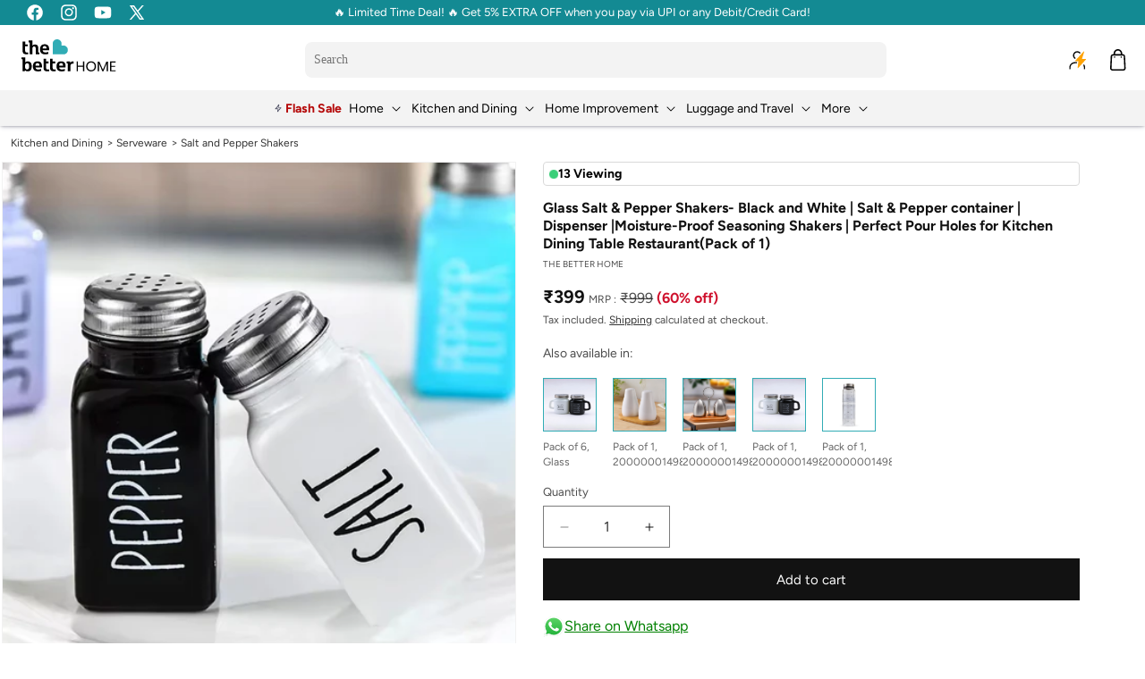

--- FILE ---
content_type: text/css
request_url: https://thebetterhome.com/cdn/shop/t/70/assets/base.css?v=58592235946134361351767856461
body_size: 15851
content:
:root{--alpha-button-background: 1;--alpha-button-border: 1;--alpha-link: .85;--alpha-badge-border: .1}.product-card-wrapper .card,.contains-card--product{--border-radius: var(--product-card-corner-radius);--border-width: var(--product-card-border-width);--border-opacity: var(--product-card-border-opacity);--shadow-horizontal-offset: var(--product-card-shadow-horizontal-offset);--shadow-vertical-offset: var(--product-card-shadow-vertical-offset);--shadow-blur-radius: var(--product-card-shadow-blur-radius);--shadow-opacity: var(--product-card-shadow-opacity);--shadow-visible: var(--product-card-shadow-visible);--image-padding: var(--product-card-image-padding);--text-alignment: var(--product-card-text-alignment)}.collection-card-wrapper .card,.contains-card--collection{--border-radius: var(--collection-card-corner-radius);--border-width: var(--collection-card-border-width);--border-opacity: var(--collection-card-border-opacity);--shadow-horizontal-offset: var(--collection-card-shadow-horizontal-offset);--shadow-vertical-offset: var(--collection-card-shadow-vertical-offset);--shadow-blur-radius: var(--collection-card-shadow-blur-radius);--shadow-opacity: var(--collection-card-shadow-opacity);--shadow-visible: var(--collection-card-shadow-visible);--image-padding: var(--collection-card-image-padding);--text-alignment: var(--collection-card-text-alignment)}.article-card-wrapper .card,.contains-card--article{--border-radius: var(--blog-card-corner-radius);--border-width: var(--blog-card-border-width);--border-opacity: var(--blog-card-border-opacity);--shadow-horizontal-offset: var(--blog-card-shadow-horizontal-offset);--shadow-vertical-offset: var(--blog-card-shadow-vertical-offset);--shadow-blur-radius: var(--blog-card-shadow-blur-radius);--shadow-opacity: var(--blog-card-shadow-opacity);--shadow-visible: var(--blog-card-shadow-visible);--image-padding: var(--blog-card-image-padding);--text-alignment: var(--blog-card-text-alignment)}.contains-content-container,.content-container{--border-radius: var(--text-boxes-radius);--border-width: var(--text-boxes-border-width);--border-opacity: var(--text-boxes-border-opacity);--shadow-horizontal-offset: var(--text-boxes-shadow-horizontal-offset);--shadow-vertical-offset: var(--text-boxes-shadow-vertical-offset);--shadow-blur-radius: var(--text-boxes-shadow-blur-radius);--shadow-opacity: var(--text-boxes-shadow-opacity);--shadow-visible: var(--text-boxes-shadow-visible)}.contains-media,.global-media-settings{--border-radius: var(--media-radius);--border-width: var(--media-border-width);--border-opacity: var(--media-border-opacity);--shadow-horizontal-offset: var(--media-shadow-horizontal-offset);--shadow-vertical-offset: var(--media-shadow-vertical-offset);--shadow-blur-radius: var(--media-shadow-blur-radius);--shadow-opacity: var(--media-shadow-opacity);--shadow-visible: var(--media-shadow-visible)}.page-width{max-width:1480px;margin:0 auto;padding:0 12px}body:has(.section-header .drawer-menu) .announcement-bar-section .page-width{max-width:100%}.page-width.drawer-menu{max-width:100%}.page-width-desktop{padding:0;margin:0 auto}.utility-bar__grid.page-width{padding-left:3rem;padding-right:3rem;overflow:hidden}@media screen and (min-width: 750px){.header.page-width,.utility-bar__grid.page-width{padding-left:3.2rem;padding-right:3.2rem}.page-width--narrow{padding:0 12px}.page-width-desktop{padding:0}.page-width-tablet{padding:0 5rem}}@media screen and (min-width: 990px){.header:not(.drawer-menu).page-width{padding-left:5rem;padding-right:5rem}.page-width-desktop{max-width:1480px;padding:0 12px}}.isolate{position:relative;z-index:0}.section+.section{margin-top:var(--spacing-sections-mobile)}@media screen and (min-width: 750px){.section+.section{margin-top:var(--spacing-sections-desktop)}}.element-margin-top{margin-top:5rem}@media screen and (min-width: 750px){.element-margin{margin-top:calc(5rem + var(--page-width-margin))}}.background-secondary{background-color:rgba(var(--color-foreground),.04)}.grid-auto-flow{display:grid;grid-auto-flow:column}.page-margin,.shopify-challenge__container{margin:7rem auto}.rte-width{max-width:82rem;margin:0 auto 2rem}.list-unstyled{margin:0;padding:0;list-style:none}.hidden{display:none!important}.visually-hidden{position:absolute!important;overflow:hidden;width:1px;height:1px;margin:-1px;padding:0;border:0;clip:rect(0 0 0 0);word-wrap:normal!important}.visually-hidden--inline{margin:0;height:1em}.overflow-hidden{overflow:hidden}.skip-to-content-link:focus{z-index:9999;position:inherit;overflow:auto;width:auto;height:auto;clip:auto}.full-width-link{position:absolute;top:0;right:0;bottom:0;left:0;z-index:2}::selection{background-color:rgba(var(--color-foreground),.2)}body{font-family:var(--font-body-family)}.text-body{font-size:1.5rem;letter-spacing:normal;line-height:calc(1 + .8 / var(--font-body-scale));font-style:var(--font-body-style);font-weight:var(--font-body-weight)}h1,h2,h3,h4,h5,.h0,.h1,.h2,.h3,.h4,.h5{font-style:var(--font-heading-styse);font-weight:var(--font-heading-weight);letter-spacing:normal;color:rgb(var(--color-foreground));line-height:calc(1 + .3/max(1,var(--font-heading-scale)));word-break:break-word}.hxl{font-size:calc(var(--font-heading-scale) * 5rem)}@media only screen and (min-width: 750px){.hxl{font-size:calc(var(--font-heading-scale) * 6.2rem)}}.h0{font-size:calc(var(--font-heading-scale) * 4rem)}@media only screen and (min-width: 750px){.h0{font-size:calc(var(--font-heading-scale) * 5.2rem)}}h1,.h1{font-size:calc(var(--font-heading-scale) * 3rem)}@media only screen and (min-width: 750px){h1,.h1{font-size:calc(var(--font-heading-scale) * 4rem)}}h2,.h2{font-size:calc(var(--font-heading-scale) * 2rem)}@media only screen and (min-width: 750px){h2,.h2{font-size:calc(var(--font-heading-scale) * 2.4rem)}}h3,.h3{font-size:calc(var(--font-heading-scale) * 1.7rem)}@media only screen and (min-width: 750px){h3,.h3{font-size:calc(var(--font-heading-scale) * 1.8rem)}}h4,.h4{font-style:var(--font-heading-style);font-size:calc(var(--font-heading-scale) * 1.5rem)}h5,.h5{font-size:calc(var(--font-heading-scale) * 1.2rem)}@media only screen and (min-width: 750px){h5,.h5{font-size:calc(var(--font-heading-scale) * 1.3rem)}}h6,.h6{color:rgba(var(--color-foreground),.75);margin-block-start:1.67em;margin-block-end:1.67em}blockquote{font-style:italic;color:rgba(var(--color-foreground),.75);border-left:.2rem solid rgba(var(--color-foreground),.2);padding-left:1rem}@media screen and (min-width: 750px){blockquote{padding-left:1.5rem}}.caption{font-size:1rem;letter-spacing:normal;line-height:calc(1 + .7 / var(--font-body-scale))}@media screen and (min-width: 750px){.caption{font-size:1.2rem}}.caption-with-letter-spacing{font-size:1rem;letter-spacing:normal;line-height:calc(1 + .2 / var(--font-body-scale));text-transform:uppercase}.caption-with-letter-spacing--medium{font-size:1.2rem;letter-spacing:normal}.caption-with-letter-spacing--large{font-size:1.4rem;letter-spacing:normal}.caption-large,.customer .field input,.customer select,.field__input,.form__label,.select__select{font-size:1.3rem;line-height:calc(1 + .5 / var(--font-body-scale));letter-spacing:normal}.color-foreground{color:rgb(var(--color-foreground))}table:not([class]){table-layout:fixed;border-collapse:collapse;font-size:1.4rem;border-style:hidden;box-shadow:0 0 0 .1rem rgba(var(--color-foreground),.2)}table:not([class]) td,table:not([class]) th{padding:1em;border:.1rem solid rgba(var(--color-foreground),.2)}@media screen and (max-width: 749px){.small-hide{display:none!important}}@media screen and (min-width: 750px) and (max-width: 989px){.medium-hide{display:none!important}}@media screen and (min-width: 990px){.large-up-hide{display:none!important}}.left{text-align:left}.center{text-align:center}.right{text-align:right}.uppercase{text-transform:uppercase}.light{opacity:.7}a:empty,ul:empty,dl:empty,div:empty,section:empty,article:empty,p:empty,h1:empty,h2:empty,h3:empty,h4:empty,h5:empty,h6:empty{display:none}.link,.customer a{cursor:pointer;display:inline-block;border:none;box-shadow:none;text-decoration:underline;text-underline-offset:.3rem;background-color:transparent;font-size:1.4rem;font-family:inherit}.link--text{color:rgb(var(--color-foreground))}.link--text:hover{color:#000000bf}.link-with-icon{display:inline-flex;font-size:1.4rem;font-weight:600;letter-spacing:normal;text-decoration:none;margin-bottom:4.5rem;white-space:nowrap}.link-with-icon .icon{width:1.5rem;margin-left:1rem}a:not([href]){cursor:not-allowed}.circle-divider:after{content:"\2022";margin:0 1.3rem 0 1.5rem}.circle-divider:last-of-type:after{display:none}hr{border:none;height:.1rem;background-color:rgba(var(--color-foreground),.2);display:block;margin:5rem 0}@media screen and (min-width: 750px){hr{margin:7rem 0}}.full-unstyled-link{text-decoration:none;color:currentColor;overflow:hidden;text-overflow:ellipsis;display:-webkit-box;-webkit-line-clamp:2;letter-spacing:normal;-webkit-box-orient:vertical;margin-bottom:6px;line-height:20px}.placeholder{background-color:rgba(var(--color-foreground),.04);color:rgba(var(--color-foreground),.55);fill:rgba(var(--color-foreground),.55)}details>*{box-sizing:border-box}.break{word-break:break-word}.visibility-hidden{visibility:hidden}@media (prefers-reduced-motion){.motion-reduce{transition:none!important;animation:none!important}}:root{--duration-short: .1s;--duration-default: .2s;--duration-announcement-bar: .25s;--duration-medium: .3s;--duration-long: .5s;--duration-extra-long: .6s;--duration-extra-longer: .75s;--duration-extended: 3s;--ease-out-slow: cubic-bezier(0, 0, .3, 1);--animation-slide-in: slideIn var(--duration-extra-long) var(--ease-out-slow) forwards;--animation-fade-in: fadeIn var(--duration-extra-long) var(--ease-out-slow)}.underlined-link,.customer a,.inline-richtext a{text-underline-offset:.3rem;text-decoration-thickness:.1rem;transition:text-decoration-thickness ease .1s}.underlined-link,.customer a{color:rgba(var(--color-link),var(--alpha-link))}.inline-richtext a,.rte.inline-richtext a{color:currentColor}.underlined-link:hover,.customer a:hover,.inline-richtext a:hover{color:rgb(var(--color-link));text-decoration-thickness:.2rem}.icon-arrow{width:1.5rem}h3 .icon-arrow,.h3 .icon-arrow{width:calc(var(--font-heading-scale) * 1.5rem)}.animate-arrow .icon-arrow path{transform:translate(-.25rem);transition:transform var(--duration-short) ease}.animate-arrow:hover .icon-arrow path{transform:translate(-.05rem)}summary{cursor:pointer;list-style:none;position:relative}summary .icon-caret{position:absolute;height:.6rem;right:1.5rem;top:calc(50% - .2rem)}summary::-webkit-details-marker{display:none}.disclosure-has-popup{position:relative}.disclosure-has-popup[open]>summary:before{position:fixed;top:0;right:0;bottom:0;left:0;z-index:2;display:block;cursor:default;content:" ";background:transparent}.disclosure-has-popup>summary:before{display:none}.disclosure-has-popup[open]>summary+*{z-index:100}@media screen and (min-width: 750px){.disclosure-has-popup[open]>summary+*{z-index:4}.facets .disclosure-has-popup[open]>summary+*{z-index:2}}*:focus{outline:0;box-shadow:none}*:focus-visible{outline:.2rem solid rgba(var(--color-foreground),.5);outline-offset:.3rem;box-shadow:0 0 0 .3rem rgb(var(--color-background)),0 0 .5rem .4rem rgba(var(--color-foreground),.3)}.focused{outline:.2rem solid rgba(var(--color-foreground),.5);outline-offset:.3rem;box-shadow:0 0 0 .3rem rgb(var(--color-background)),0 0 .5rem .4rem rgba(var(--color-foreground),.3)}.focus-inset:focus-visible{outline:.2rem solid rgba(var(--color-foreground),.5);outline-offset:-.2rem;box-shadow:0 0 .2rem rgba(var(--color-foreground),.3)}.focused.focus-inset{outline:.2rem solid rgba(var(--color-foreground),.5);outline-offset:-.2rem;box-shadow:0 0 .2rem rgba(var(--color-foreground),.3)}.focus-none{box-shadow:none!important;outline:0!important}.focus-offset:focus-visible{outline:.2rem solid rgba(var(--color-foreground),.5);outline-offset:1rem;box-shadow:0 0 0 1rem rgb(var(--color-background)),0 0 .2rem 1.2rem rgba(var(--color-foreground),.3)}.focus-offset.focused{outline:.2rem solid rgba(var(--color-foreground),.5);outline-offset:1rem;box-shadow:0 0 0 1rem rgb(var(--color-background)),0 0 .2rem 1.2rem rgba(var(--color-foreground),.3)}.title,.title-wrapper-with-link{margin:3rem 0 2rem}.title-wrapper-with-link .title{margin:0}.title .link{font-size:inherit}.title-wrapper{margin-bottom:3rem}.title-wrapper-with-link{display:flex;justify-content:space-between;align-items:flex-end;gap:1rem;margin-bottom:3rem;flex-wrap:wrap}.title--primary{margin:0 0 16px}.title-wrapper--self-padded-tablet-down,.title-wrapper--self-padded-mobile{padding-left:1.5rem;padding-right:1.5rem}@media screen and (min-width: 750px){.title-wrapper--self-padded-mobile{padding-left:0;padding-right:0}}@media screen and (min-width: 990px){.title,.title-wrapper-with-link{margin:5rem 0 3rem}.title--primary{margin:2rem 0}.title-wrapper-with-link{align-items:center}.title-wrapper-with-link .title{margin-bottom:0}.title-wrapper--self-padded-tablet-down{padding-left:0;padding-right:0}}.title-wrapper-with-link .link-with-icon{margin:0;flex-shrink:0;display:flex;align-items:center}.title-wrapper-with-link .link-with-icon svg{width:1.5rem}.title-wrapper-with-link a{margin-top:0;flex-shrink:0}.title-wrapper--no-top-margin{margin-top:0}.title-wrapper--no-top-margin>.title{margin-top:0}.subtitle{font-size:1.8rem;line-height:calc(1 + .8 / var(--font-body-scale));letter-spacing:normal;color:rgba(var(--color-foreground),.7)}.subtitle--small{font-size:1.4rem;letter-spacing:normal}.subtitle--medium{font-size:1.6rem;letter-spacing:normal}.grid{display:flex;flex-wrap:wrap;margin-bottom:2rem;padding:0;list-style:none;column-gap:var(--grid-mobile-horizontal-spacing);row-gap:var(--grid-mobile-vertical-spacing)}@media screen and (min-width: 750px){.grid{column-gap:var(--grid-desktop-horizontal-spacing);row-gap:var(--grid-desktop-vertical-spacing)}}.grid:last-child{margin-bottom:0}.grid__item{width:calc(25% - var(--grid-mobile-horizontal-spacing) * 3 / 4);max-width:calc(50% - var(--grid-mobile-horizontal-spacing) / 2);flex-grow:1;flex-shrink:0}@media screen and (min-width: 750px){.grid__item{width:calc(25% - var(--grid-desktop-horizontal-spacing) * 3 / 4);max-width:calc(50% - var(--grid-desktop-horizontal-spacing) / 2)}}.grid--gapless.grid{column-gap:0;row-gap:0}@media screen and (max-width: 749px){.grid__item.slider__slide--full-width{width:100%;max-width:none}}.grid--1-col .grid__item{max-width:100%;width:100%}.grid--3-col .grid__item{width:calc(33.33% - var(--grid-mobile-horizontal-spacing) * 2 / 3)}@media screen and (min-width: 750px){.grid--3-col .grid__item{width:calc(33.33% - var(--grid-desktop-horizontal-spacing) * 2 / 3)}}.grid--2-col .grid__item{width:calc(50% - var(--grid-mobile-horizontal-spacing) / 2)}@media screen and (min-width: 750px){.grid--2-col .grid__item{width:calc(50% - var(--grid-desktop-horizontal-spacing) / 2)}.grid--4-col-tablet .grid__item{width:calc(25% - var(--grid-desktop-horizontal-spacing) * 3 / 4)}.grid--3-col-tablet .grid__item{width:calc(33.33% - var(--grid-desktop-horizontal-spacing) * 2 / 3)}.grid--2-col-tablet .grid__item{width:calc(50% - var(--grid-desktop-horizontal-spacing) / 2)}}@media screen and (max-width: 989px){.grid--1-col-tablet-down .grid__item{width:100%;max-width:100%}.slider--tablet.grid--peek{margin:0;width:100%}.slider--tablet.grid--peek .grid__item{box-sizing:content-box;margin:0}.slider.slider--tablet .scroll-trigger.animate--slide-in,.slider.slider--mobile .scroll-trigger.animate--slide-in{animation:none;opacity:1;transform:inherit}.scroll-trigger:not(.scroll-trigger--offscreen) .slider--tablet{animation:var(--animation-slide-in)}}@media screen and (min-width: 990px){.grid--6-col-desktop .grid__item{width:calc(16.66% - var(--grid-desktop-horizontal-spacing) * 5 / 6);max-width:calc(16.66% - var(--grid-desktop-horizontal-spacing) * 5 / 6)}.grid--5-col-desktop .grid__item{width:calc(20% - var(--grid-desktop-horizontal-spacing) * 4 / 5);max-width:calc(20% - var(--grid-desktop-horizontal-spacing) * 4 / 5)}.grid--4-col-desktop .grid__item{width:calc(25% - var(--grid-desktop-horizontal-spacing) * 3 / 4);max-width:calc(25% - var(--grid-desktop-horizontal-spacing) * 3 / 4)}.grid--3-col-desktop .grid__item{width:calc(33.33% - var(--grid-desktop-horizontal-spacing) * 2 / 3);max-width:calc(33.33% - var(--grid-desktop-horizontal-spacing) * 2 / 3)}.grid--2-col-desktop .grid__item{width:calc(50% - var(--grid-desktop-horizontal-spacing) / 2);max-width:calc(50% - var(--grid-desktop-horizontal-spacing) / 2)}.slider.slider--desktop .scroll-trigger.animate--slide-in{animation:none;opacity:1;transform:inherit}.scroll-trigger:not(.scroll-trigger--offscreen) .slider--desktop{animation:var(--animation-slide-in)}}@media screen and (min-width: 990px){.grid--1-col-desktop{flex:0 0 100%;max-width:100%}.grid--1-col-desktop .grid__item{width:100%;max-width:100%}}@media screen and (max-width: 749px){.grid--peek.slider--mobile{margin:0;width:100%}.grid--peek.slider--mobile .grid__item{box-sizing:content-box;margin:0}.grid--peek .grid__item{min-width:35%}.grid--peek.slider .grid__item:first-of-type{margin-left:1.5rem}.grid--peek.slider:after{margin-left:calc(-1 * var(--grid-mobile-horizontal-spacing))}.grid--2-col-tablet-down .grid__item{width:calc(50% - var(--grid-mobile-horizontal-spacing) / 2)}.slider--tablet.grid--peek.grid--2-col-tablet-down .grid__item,.grid--peek .grid__item{width:calc(50% - var(--grid-mobile-horizontal-spacing) - 3rem)}.slider--tablet.grid--peek.grid--1-col-tablet-down .grid__item,.slider--mobile.grid--peek.grid--1-col-tablet-down .grid__item{width:calc(100% - var(--grid-mobile-horizontal-spacing) - 3rem)}}@media screen and (min-width: 750px) and (max-width: 989px){.slider--tablet.grid--peek .grid__item{width:calc(25% - var(--grid-desktop-horizontal-spacing) - 3rem)}.slider--tablet.grid--peek.grid--3-col-tablet .grid__item{width:calc(33.33% - var(--grid-desktop-horizontal-spacing) - 3rem)}.slider--tablet.grid--peek.grid--2-col-tablet .grid__item,.slider--tablet.grid--peek.grid--2-col-tablet-down .grid__item{width:calc(50% - var(--grid-desktop-horizontal-spacing) - 3rem)}.slider--tablet.grid--peek .grid__item:first-of-type{margin-left:1.5rem}.grid--2-col-tablet-down .grid__item{width:calc(50% - var(--grid-desktop-horizontal-spacing) / 2)}.grid--1-col-tablet-down.grid--peek .grid__item{width:calc(100% - var(--grid-desktop-horizontal-spacing) - 3rem)}}.media{display:block;background-color:rgba(var(--color-foreground),.1);position:relative;overflow:hidden}.media--transparent{background-color:transparent}.media>*:not(.zoom):not(.deferred-media__poster-button),.media model-viewer{display:block;max-width:100%;position:absolute;top:0;left:0;height:100%;width:100%}.media>img{object-fit:cover;object-position:center center;transition:opacity .4s cubic-bezier(.25,.46,.45,.94)}.media--square{padding-bottom:100%}.media--portrait{padding-bottom:125%}.media--landscape{padding-bottom:66.6%}.media--cropped{padding-bottom:56%}.media--16-9{padding-bottom:56.25%}.media--circle{padding-bottom:100%;border-radius:50%}.media.media--hover-effect>img+img{opacity:0}@media screen and (min-width: 990px){.media--cropped{padding-bottom:63%}}deferred-media{display:block}.button--secondary,.button--tertiary{--color-button: var(--color-secondary-button);--color-button-text: var(--color-secondary-button-text)}.button--tertiary{--alpha-button-background: 0;--alpha-button-border: .2}.button,.shopify-challenge__button,.customer button,button.shopify-payment-button__button--unbranded,.shopify-payment-button [role=button],.cart__dynamic-checkout-buttons [role=button],.cart__dynamic-checkout-buttons iframe{--shadow-horizontal-offset: var(--buttons-shadow-horizontal-offset);--shadow-vertical-offset: var(--buttons-shadow-vertical-offset);--shadow-blur-radius: var(--buttons-shadow-blur-radius);--shadow-opacity: var(--buttons-shadow-opacity);--shadow-visible: var(--buttons-shadow-visible);--border-offset: var( --buttons-border-offset );--border-opacity: calc(1 - var(--buttons-border-opacity));border-radius:var(--buttons-radius-outset);position:relative}.button,.shopify-challenge__button,.customer button,button.shopify-payment-button__button--unbranded{min-width:calc(12rem + var(--buttons-border-width) * 2);min-height:calc(4.5rem + var(--buttons-border-width) * 2)}.shopify-payment-button__button--branded{z-index:auto}.cart__dynamic-checkout-buttons iframe{box-shadow:var(--shadow-horizontal-offset) var(--shadow-vertical-offset) var(--shadow-blur-radius) rgba(var(--color-shadow),var(--shadow-opacity))}.button,.shopify-challenge__button,.customer button{display:inline-flex;justify-content:center;align-items:center;border:0;padding:0 3rem;cursor:pointer;font:inherit;font-size:1.5rem;text-decoration:none;color:rgb(var(--color-button-text));transition:box-shadow var(--duration-short) ease;-webkit-appearance:none;appearance:none;background-color:rgba(var(--color-button),var(--alpha-button-background))}.button:before,.shopify-challenge__button:before,.customer button:before,.shopify-payment-button__button--unbranded:before,.shopify-payment-button [role=button]:before,.cart__dynamic-checkout-buttons [role=button]:before{content:"";position:absolute;top:0;right:0;bottom:0;left:0;z-index:-1;border-radius:var(--buttons-radius-outset);box-shadow:var(--shadow-horizontal-offset) var(--shadow-vertical-offset) var(--shadow-blur-radius) rgba(var(--color-shadow),var(--shadow-opacity))}.button:after,.shopify-challenge__button:after,.customer button:after,.shopify-payment-button__button--unbranded:after{content:"";position:absolute;top:var(--buttons-border-width);right:var(--buttons-border-width);bottom:var(--buttons-border-width);left:var(--buttons-border-width);z-index:1;border-radius:var(--buttons-radius);box-shadow:0 0 0 calc(var(--buttons-border-width) + var(--border-offset)) rgba(var(--color-button-text),var(--border-opacity)),0 0 0 var(--buttons-border-width) rgba(var(--color-button),var(--alpha-button-background));transition:box-shadow var(--duration-short) ease}.button:not([disabled]):hover:after,.shopify-challenge__button:hover:after,.customer button:hover:after,.shopify-payment-button__button--unbranded:hover:after{--border-offset: 1.3px;box-shadow:0 0 0 calc(var(--buttons-border-width) + var(--border-offset)) rgba(var(--color-button-text),var(--border-opacity)),0 0 0 calc(var(--buttons-border-width) + 1px) rgba(var(--color-button),var(--alpha-button-background))}.button--secondary:after{--border-opacity: var(--buttons-border-opacity)}.button:focus-visible,.button:focus,.button.focused,.shopify-payment-button__button--unbranded:focus-visible,.shopify-payment-button [role=button]:focus-visible,.shopify-payment-button__button--unbranded:focus,.shopify-payment-button [role=button]:focus{outline:0;box-shadow:0 0 0 .3rem rgb(var(--color-background)),0 0 0 .5rem rgba(var(--color-foreground),.5),0 0 .5rem .4rem rgba(var(--color-foreground),.3)}.button:focus:not(:focus-visible):not(.focused),.shopify-payment-button__button--unbranded:focus:not(:focus-visible):not(.focused),.shopify-payment-button [role=button]:focus:not(:focus-visible):not(.focused){box-shadow:inherit}.button::selection,.shopify-challenge__button::selection,.customer button::selection{background-color:rgba(var(--color-button-text),.3)}.button,.button-label,.shopify-challenge__button,.customer button{font-size:1.5rem;letter-spacing:normal;line-height:calc(1 + .2 / var(--font-body-scale))}.button--tertiary{font-size:1.2rem;padding:1rem 1.5rem;min-width:calc(9rem + var(--buttons-border-width) * 2);min-height:calc(3.5rem + var(--buttons-border-width) * 2)}.button--small{padding:1.2rem 2.6rem}.button:disabled,.button[aria-disabled=true],.button.disabled,.customer button:disabled,.customer button[aria-disabled=true],.customer button.disabled,.quantity__button.disabled{cursor:not-allowed;opacity:.5}.button--full-width{display:flex;width:100%}.button.loading{color:transparent;position:relative}@media screen and (forced-colors: active){.button.loading{color:rgb(var(--color-foreground))}}.button.loading>.loading__spinner{top:50%;left:50%;transform:translate(-50%,-50%);position:absolute;height:100%;display:flex;align-items:center}.button.loading>.loading__spinner .spinner{width:fit-content}.button.loading>.loading__spinner .path{stroke:rgb(var(--color-button-text))}.field__input,.select__select,.customer .field input,.customer select{-webkit-appearance:none;appearance:none;background-color:rgb(var(--color-background));color:rgb(var(--color-foreground));font-style:var(--font-body-style);font-weight:var(--font-body-weight);font-size:1.6rem;width:100%;box-sizing:border-box;transition:box-shadow var(--duration-short) ease;border-radius:var(--inputs-radius);height:3.4rem;min-height:calc(var(--inputs-border-width) * 2);min-width:calc(7rem + (var(--inputs-border-width) * 2));position:relative;border:0}.field:before,.select:before,.customer .field:before,.customer select:before,.localization-form__select:before{pointer-events:none;content:"";position:absolute;top:0;right:0;bottom:0;left:0;border-radius:var(--inputs-radius-outset);box-shadow:var(--inputs-shadow-horizontal-offset) var(--inputs-shadow-vertical-offset) var(--inputs-shadow-blur-radius) rgba(var(--color-shadow),var(--inputs-shadow-opacity));z-index:-1}.field:after,.select:after,.customer .field:after,.customer select:after,.localization-form__select:after{pointer-events:none;content:"";position:absolute;top:var(--inputs-border-width);right:var(--inputs-border-width);bottom:var(--inputs-border-width);left:var(--inputs-border-width);border:.1rem solid transparent;border-radius:var(--inputs-radius);box-shadow:0 0 0 var(--inputs-border-width) rgba(var(--color-foreground),var(--inputs-border-opacity));transition:box-shadow var(--duration-short) ease;z-index:1}.select__select{font-style:var(--font-body-style);font-weight:var(--font-body-weight);font-size:1.2rem;color:rgba(var(--color-foreground),.75)}.select:hover.select:after,.select__select:hover.select__select:after,.customer select:hover.select:after,.localization-form__select:hover.localization-form__select:after{box-shadow:0 0 0 calc(.1rem + var(--inputs-border-width)) rgba(var(--color-foreground),var(--inputs-border-opacity));outline:0;border-radius:var(--inputs-radius)}.field__input:focus-visible,.select__select:focus-visible,.customer .field input:focus-visible,.customer select:focus-visible,.localization-form__select:focus-visible.localization-form__select:after{box-shadow:none;outline:0;border-radius:var(--inputs-radius)}.field__input:focus,.select__select:focus,.customer .field input:focus,.customer select:focus,.localization-form__select:focus.localization-form__select:after{box-shadow:none;outline:0;border-radius:var(--inputs-radius)}.localization-form__select:focus{outline:0;box-shadow:none}.text-area,.select{display:flex;position:relative;width:100%}.select .icon-caret,.customer select+svg{height:.6rem;pointer-events:none;position:absolute;top:calc(50% - .2rem);right:calc(var(--inputs-border-width) + 1.5rem)}.select__select,.customer select{cursor:pointer;line-height:calc(1 + .6 / var(--font-body-scale));padding:0 calc(var(--inputs-border-width) + 3rem) 0 2rem;margin:var(--inputs-border-width);min-height:calc(var(--inputs-border-width) * 2)}.field{position:relative;width:100%;display:flex;transition:box-shadow var(--duration-short) ease}.customer .field{display:flex}.field--with-error{flex-wrap:wrap}.field__input,.customer .field input{flex-grow:1;text-align:left;padding:.5rem;margin:var(--inputs-border-width);transition:box-shadow var(--duration-short) ease;height:40px}.field__label,.customer .field label{font-size:1.6rem;left:calc(var(--inputs-border-width) + 2rem);top:calc(.5rem + var(--inputs-border-width));margin-bottom:0;pointer-events:none;position:absolute;transition:top var(--duration-short) ease,font-size var(--duration-short) ease;color:#fff;letter-spacing:normal;line-height:1.5;top:8px}predictive-search .field__label{display:none}.field__input:focus~.field__label,.field__input:not(:placeholder-shown)~.field__label,.field__input:-webkit-autofill~.field__label,.customer .field input:focus~label,.customer .field input:not(:placeholder-shown)~label,.customer .field input:-webkit-autofill~label{font-size:1rem;top:calc(var(--inputs-border-width) + .5rem);left:calc(var(--inputs-border-width) + 2rem);letter-spacing:normal}.field__input:focus,.field__input:not(:placeholder-shown),.field__input:-webkit-autofill,.customer .field input:focus,.customer .field input:not(:placeholder-shown),.customer .field input:-webkit-autofill{padding:.8rem 1.5rem .8rem 2rem;margin:var(--inputs-border-width)}.field__input::-webkit-search-cancel-button,.customer .field input::-webkit-search-cancel-button{display:none}.field__input::placeholder,.customer .field input::placeholder{opacity:0}.field__button{align-items:center;background-color:transparent;border:0;color:#000;cursor:pointer;display:flex;height:3.6rem;justify-content:center;overflow:hidden;padding:0;position:absolute;right:0;top:0;width:3.6rem}.field__button>svg{height:2.5rem;width:2.5rem}.field__input:-webkit-autofill~.field__button,.field__input:-webkit-autofill~.field__label,.customer .field input:-webkit-autofill~label{color:#000;display:none}.text-area{font-family:var(--font-body-family);font-style:var(--font-body-style);font-weight:var(--font-body-weight);min-height:10rem;resize:none}input[type=checkbox]{display:inline-block;width:auto;margin-right:.5rem}.form__label{display:block;margin-bottom:.6rem}.form__message{align-items:center;display:flex;font-size:1.4rem;line-height:1;margin-top:1rem}.form__message--large{font-size:1.6rem}.customer .field .form__message{font-size:1.4rem;text-align:left}.form__message .icon,.customer .form__message svg{flex-shrink:0;height:1.3rem;margin-right:.5rem;width:1.3rem}.form__message--large .icon,.customer .form__message svg{height:1.5rem;width:1.5rem;margin-right:1rem}.customer .field .form__message svg{align-self:start}.form-status{margin:0;font-size:1.6rem}.form-status-list{padding:0;margin:2rem 0 4rem}.form-status-list li{list-style-position:inside}.form-status-list .link:first-letter{text-transform:capitalize}.quantity{color:rgba(var(--color-foreground));position:relative;width:calc(14rem / var(--font-body-scale) + var(--inputs-border-width) * 2);display:flex;border-radius:var(--inputs-radius);min-height:calc((var(--inputs-border-width) * 2) + 4.5rem)}.quantity:after{pointer-events:none;content:"";position:absolute;top:var(--inputs-border-width);right:var(--inputs-border-width);bottom:var(--inputs-border-width);left:var(--inputs-border-width);border:.1rem solid transparent;border-radius:var(--inputs-radius);box-shadow:0 0 0 var(--inputs-border-width) rgba(var(--color-foreground),var(--inputs-border-opacity));transition:box-shadow var(--duration-short) ease;z-index:1}.quantity:before{background:rgb(var(--color-background));pointer-events:none;content:"";position:absolute;top:0;right:0;bottom:0;left:0;border-radius:var(--inputs-radius-outset);box-shadow:var(--inputs-shadow-horizontal-offset) var(--inputs-shadow-vertical-offset) var(--inputs-shadow-blur-radius) rgba(var(--color-shadow),var(--inputs-shadow-opacity));z-index:-1}.quantity__input{color:currentColor;font-family:var(--font-body-family);font-style:var(--font-body-style);font-weight:var(--font-body-weight);font-size:1.6rem;font-weight:500;opacity:.85;text-align:center;background-color:transparent;border:0;padding:0 .5rem;width:100%;flex-grow:1;-webkit-appearance:none;appearance:none}.quantity__button{width:calc(4.5rem / var(--font-body-scale));flex-shrink:0;font-size:1.8rem;border:0;background-color:transparent;cursor:pointer;display:flex;align-items:center;justify-content:center;color:rgb(var(--color-foreground));padding:0}.quantity__button:first-child{margin-left:calc(var(--inputs-border-width))}.quantity__button:last-child{margin-right:calc(var(--inputs-border-width))}.quantity__button svg{width:1rem;pointer-events:none}.quantity__button:focus-visible,.quantity__input:focus-visible{z-index:2;outline:0;outline-offset:0;box-shadow:none}.quantity__button:focus,.quantity__input:focus{z-index:2}.quantity__button:not(:focus-visible):not(.focused),.quantity__input:not(:focus-visible):not(.focused){box-shadow:inherit;background-color:inherit}.quantity__input:-webkit-autofill,.quantity__input:-webkit-autofill:hover,.quantity__input:-webkit-autofill:active{box-shadow:0 0 0 10rem rgb(var(--color-background)) inset!important;-webkit-box-shadow:0 0 0 10rem rgb(var(--color-background)) inset!important}.quantity__input::-webkit-outer-spin-button,.quantity__input::-webkit-inner-spin-button{-webkit-appearance:none;margin:0}.quantity__input[type=number]{-moz-appearance:textfield}.quantity__rules{margin-top:.5rem;position:relative;font-size:1.2rem}.quantity__rules .caption{display:inline-block;margin-top:0;margin-bottom:0}.quantity__rules .divider+.divider:before{content:"\2022";margin:0 .5rem}.quantity__rules-cart{position:relative}product-info .loading__spinner:not(.hidden)~*,.quantity__rules-cart .loading__spinner:not(.hidden)~*{visibility:hidden}.modal__toggle{list-style-type:none}.modal__toggle-close{display:none}.modal__toggle-open{display:flex}.modal__close-button.link{display:flex;justify-content:center;align-items:center;padding:0rem;height:3.6rem;width:3.6rem;background-color:#fff}.modal__close-button .icon{width:1.7rem;height:1.7rem;color:#000}.modal__content{position:absolute;top:0;left:0;right:0;bottom:0;background:rgb(var(--color-background));z-index:4;display:flex;justify-content:center;align-items:center}.media-modal{cursor:zoom-out}.media-modal .deferred-media{cursor:initial}.cart-count-bubble:empty{display:none}.cart-count-bubble{position:absolute;background-color:rgb(var(--color-button));color:rgb(var(--color-button-text));height:1.7rem;width:1.7rem;border-radius:100%;display:flex;justify-content:center;align-items:center;font-size:.9rem;bottom:.8rem;left:2.2rem;line-height:calc(1 + .1 / var(--font-body-scale));border:1px solid #000}.utility-bar{height:100%}@media screen and (min-width: 990px){.utility-bar--bottom-border-social-only{border-bottom:.1rem solid rgba(var(--color-foreground),.08)}}.utility-bar__grid{display:grid;grid-template-columns:1fr;grid-template-areas:"announcements"}.utility-bar__grid .list-social{justify-content:flex-start;align-content:center;margin-left:-1.2rem;grid-area:social-icons}@media screen and (max-width: 989px){.utility-bar .utility-bar__grid .list-social{display:none}}.utility-bar .list-social__item .icon{scale:.9}@media screen and (min-width: 990px){.utility-bar__grid--3-col{grid-template-columns:3fr 8fr 3fr;grid-template-areas:"social-icons announcements language-currency"}.utility-bar__grid--2-col{grid-template-columns:1fr 1fr;grid-template-areas:"social-icons language-currency"}.announcement-bar.announcement-bar--one-announcement,.announcement-bar--one-announcement .announcement-bar__link{width:fit-content;margin:auto}}p.announcement-bar__message.h5 span{color:#fff;font-weight:500}.announcement-bar,.announcement-bar__announcement{color:rgb(var(--color-foreground));width:100%;height:100%;display:flex;justify-content:center;flex-wrap:wrap;align-content:center;grid-area:announcements}.announcement-bar .slider--everywhere{margin-bottom:0;scroll-behavior:auto}.utility-bar__grid .announcement-bar-slider,.announcement-bar-slider,.announcement-bar-slider .slider{width:100%}.announcement-bar .slider-button--next{margin-right:-1.5rem;min-width:44px}.announcement-bar .slider-button--prev{margin-left:-1.5rem;min-width:44px}.announcement-bar .slider-button--next:focus-visible,.announcement-bar .slider-button--prev:focus-visible,.utility-bar .list-social__link:focus-visible{outline-offset:-.3rem;box-shadow:0 0 0 -.2rem rgb(var(--color-foreground))}.localization-wrapper{grid-area:language-currency;align-self:center;display:flex;justify-content:flex-end}.localization-wrapper .localization-selector+.disclosure__list-wrapper{animation:animateMenuOpen var(--duration-default) ease}.utility-bar .localization-wrapper .disclosure .localization-form__select,.utility-bar .localization-wrapper .disclosure__link{font-size:calc(var(--font-heading-scale) * 1.3rem)}@media screen and (min-width: 990px){body:has(.section-header .header:not(.drawer-menu)) .utility-bar .page-width{padding-left:5rem;padding-right:5rem}.announcement-bar-slider{width:60%}.announcement-bar .slider-button{height:3.8rem}}.announcement-bar__link{display:flex;width:100%;text-decoration:none;height:100%;justify-content:center;align-items:center}.announcement-bar__link:hover{text-decoration:underline}.announcement-bar__link .icon-arrow{display:inline-block;pointer-events:none;margin-left:.8rem;vertical-align:middle;margin-bottom:.2rem}.announcement-bar__message{text-align:center;padding:4px 0;margin:0;letter-spacing:normal}.announcement-bar-slider--fade-in-next .announcement-bar__message,.announcement-bar-slider--fade-in-previous .announcement-bar__message,.announcement-bar-slider--fade-out-next .announcement-bar__message,.announcement-bar-slider--fade-out-previous .announcement-bar__message{animation-duration:var(--duration-announcement-bar);animation-timing-function:ease-in-out;animation-fill-mode:forwards}.announcement-bar-slider--fade-in-next .announcement-bar__message{--announcement-translate-from: -1.5rem;opacity:0;animation-name:translateAnnouncementSlideIn;animation-delay:var(--duration-announcement-bar)}.announcement-bar-slider--fade-in-previous .announcement-bar__message{--announcement-translate-from: 1.5rem;opacity:0;animation-name:translateAnnouncementSlideIn;animation-delay:var(--duration-announcement-bar)}.announcement-bar-slider--fade-out-next .announcement-bar__message{--announcement-translate-to: 1.5rem;animation-name:translateAnnouncementSlideOut}.announcement-bar-slider--fade-out-previous .announcement-bar__message{--announcement-translate-to: -1.5rem;animation-name:translateAnnouncementSlideOut}@keyframes translateAnnouncementSlideIn{0%{opacity:0;transform:translate(var(--announcement-translate-from))}to{opacity:1;transform:translate(0)}}@keyframes translateAnnouncementSlideOut{0%{opacity:1;transform:translate(0)}to{opacity:0;transform:translate(var(--announcement-translate-to))}}.section-header.shopify-section-group-header-group{z-index:3}.shopify-section-header-sticky{position:sticky;top:0}.shopify-section-header-hidden{top:calc(-1 * var(--header-height))}.shopify-section-header-hidden.menu-open{top:0}.section-header.animate{transition:top .15s ease-out}.shopify-section-group-header-group{z-index:4}.section-header~.shopify-section-group-header-group{z-index:initial}.header-wrapper{display:block;position:relative;background-color:rgb(var(--color-background));border-radius:0}.header{display:flex;align-items:center;flex-wrap:wrap;justify-content:space-between;box-shadow:#32325d40 0 2px 5px -1px,#0000004d 0 1px 3px -1px}header.header.header--top-left.header--mobile-left.page-width{max-width:1480px}.header__center{width:100%;text-align:center;background:#f3f3f3}@media screen and (max-width: 749px){.header--has-app{grid-template-columns:auto 1fr auto}}@media screen and (min-width: 990px){.header{grid-template-columns:1fr auto 1fr}.header--top-left,.header--middle-left:not(.header--has-menu){grid-template-areas:"heading icons" "navigation navigation";grid-template-columns:1fr auto}.header--top-left.drawer-menu,.header--middle-left.drawer-menu{grid-template-areas:"navigation heading icons";grid-template-columns:auto 1fr auto;column-gap:1rem}.header--middle-left{grid-template-areas:"heading navigation icons";grid-template-columns:auto auto 1fr;column-gap:2rem}.header--middle-center:not(.drawer-menu){grid-template-areas:"navigation heading icons";grid-template-columns:1fr auto 1fr;column-gap:2rem}.header--middle-center a.header__heading-link{text-align:center}.header--top-center{grid-template-areas:"left-icons heading icons" "navigation navigation navigation"}.header--top-center.drawer-menu{grid-template-areas:"left-icons heading icons";grid-template-columns:1fr auto 1fr}}.header *[tabindex="-1"]:focus{outline:none}.header__heading{margin:0;line-height:0}.header>.header__heading-link{line-height:0}.header__heading,.header__heading-link{grid-area:heading;justify-self:center}.header__heading-link{display:inline-block;padding:0rem .75rem;text-decoration:none;word-break:break-word}.header__heading-link:hover .h2{color:rgb(var(--color-foreground))}.header__heading-link .h2{line-height:1;color:rgba(var(--color-foreground),.75)}.header__heading-logo{height:auto;max-width:100%}.header__heading-logo-wrapper{width:100%;display:inline-block;transition:width .3s cubic-bezier(.52,0,.61,.99)}@media screen and (max-width: 989px){.header__heading,.header__heading-link{text-align:center}.header--mobile-left .header__heading,.header--mobile-left .header__heading-link{text-align:left;justify-self:start}.header--mobile-left{grid-template-columns:auto 2fr 1fr}}@media screen and (min-width: 990px){.header__heading,.header__heading-link{justify-self:start}.header--middle-center .header__heading-link,.header--middle-center .header__heading,.header--top-center .header__heading-link,.header--top-center .header__heading{justify-self:center;text-align:center}}.header__icons{display:flex;grid-area:icons;justify-self:end;padding-right:.8rem}.header__icons .shopify-app-block{max-width:4.4rem;max-height:4.4rem;overflow:hidden}.header__icon:not(.header__icon--summary),.header__icon span{display:flex;align-items:center;justify-content:center}.header__icon{color:#000}.header__icon span{height:100%}.header__icon:after{content:none}.header__icon:hover .icon,.modal__close-button:hover .icon{transform:scale(1.07)}.header__icon .icon{height:2rem;width:2rem;fill:none;vertical-align:middle}.header__icon,.header__icon--cart .icon{height:4.4rem;width:4.4rem;padding:0}.header__icon--cart{position:relative;margin-right:-1.2rem}.header__icon--menu[aria-expanded=true]:before{content:"";top:100%;left:0;height:calc(var(--viewport-height, 100vh) - (var(--header-bottom-position, 100%)));width:100%;display:block;position:absolute;background:rgba(var(--color-foreground),.5)}.header__icon--account shop-user-avatar{--shop-avatar-size: 2.8rem}menu-drawer+.header__search{display:none}.header>.header__search{grid-area:left-icons;justify-self:start}.header--top-center.drawer-menu>.header__search{margin-left:3.2rem}.header--top-center header-drawer{grid-area:left-icons}.header:not(.header--has-menu) *>.header__search{display:none}.header__search{display:inline-flex;line-height:0}.header--top-center>.header__search{display:none}.header--top-center *>.header__search{display:inline-flex}@media screen and (min-width: 990px){.header:not(.header--top-center) *>.header__search,.header--top-center>.header__search{display:inline-flex}.header:not(.header--top-center)>.header__search,.header--top-center *>.header__search{display:none}}details[open]>.search-modal{opacity:1;animation:animateMenuOpen var(--duration-default) ease}details[open] .modal-overlay{display:block}details[open] .modal-overlay:after{position:absolute;content:"";background-color:rgb(var(--color-foreground),.5);top:100%;left:0;right:0;height:100vh}.search-modal{opacity:0;border-bottom:.1rem solid rgba(var(--color-foreground),.08);min-height:calc(100% + var(--inputs-margin-offset) + (2 * var(--inputs-border-width)));height:100%}.search-modal__content{display:flex;align-items:center;justify-content:center;width:100%;height:100%;padding:0 5rem 0 0;line-height:calc(1 + .8 / var(--font-body-scale));position:relative;border-radius:8px}.search-modal__content-bottom{bottom:calc((var(--inputs-margin-offset) / 2))}.search-modal__content-top{top:calc((var(--inputs-margin-offset) / 2))}.search-modal__close-button{position:absolute;right:.3rem}@media screen and (min-width: 750px){.search-modal__close-button{right:1rem}.search-modal__content{padding:0}}@media screen and (min-width: 990px){.search-modal__close-button{position:initial;margin-left:.5rem}}.header__icon--menu .icon{display:block;position:absolute;opacity:1;transform:scale(1);transition:transform .15s ease,opacity .15s ease}details:not([open])>.header__icon--menu .icon-close,details[open]>.header__icon--menu .icon-hamburger{visibility:hidden;opacity:0;transform:scale(.8)}.js details[open]:not(.menu-opening)>.header__icon--menu .icon-close{visibility:hidden}.js details[open]:not(.menu-opening)>.header__icon--menu .icon-hamburger{visibility:visible;opacity:1;transform:scale(1.07)}.js details>.header__submenu{opacity:0;transform:translateY(-1.5rem)}details[open]>.header__submenu{animation:animateMenuOpen var(--duration-default) ease;animation-fill-mode:forwards;z-index:1}@media (prefers-reduced-motion){details[open]>.header__submenu{opacity:1;transform:translateY(0)}}.header__inline-menu{margin-left:-1.2rem;grid-area:navigation;display:none}.header--top-center .header__inline-menu,.header--top-center .header__heading-link{margin-left:0}@media screen and (min-width: 990px){.header__inline-menu{display:block;margin-left:auto;margin-right:auto}.header--top-center .header__inline-menu{justify-self:center}.header--top-center .header__inline-menu>.list-menu--inline{justify-content:center}.header--middle-left .header__inline-menu{margin-left:0}}.header__menu{padding:0 1rem}.header__menu-item{padding:4px;text-decoration:none;color:rgba(var(--color-foreground),.75)}.header__menu-item span{transition:text-decoration var(--duration-short) ease;font-weight:500}.header__menu-item:hover span{text-decoration:none}details[open]>.header__menu-item{text-decoration:underline;text-underline-offset:9px;text-decoration-thickness:4px}details[open]:hover>.header__menu-item{text-decoration-thickness:.2rem}details[open]>.header__menu-item .icon-caret{transform:rotate(180deg)}.header__active-menu-item{transition:text-decoration-thickness var(--duration-short) ease;text-decoration:underline;text-underline-offset:.3rem}.header__menu-item:hover .header__active-menu-item{text-decoration-thickness:.2rem}.header__submenu{transition:opacity var(--duration-default) ease,transform var(--duration-default) ease}.global-settings-popup,.header__submenu.global-settings-popup{border-radius:var(--popup-corner-radius);border-color:rgba(var(--color-foreground),var(--popup-border-opacity));border-style:solid;border-width:var(--popup-border-width);box-shadow:var(--popup-shadow-horizontal-offset) var(--popup-shadow-vertical-offset) var(--popup-shadow-blur-radius) rgba(var(--color-shadow),var(--popup-shadow-opacity));z-index:-1}.header__submenu.list-menu{padding:1rem 0}.header__submenu .header__submenu{background-color:rgba(var(--color-foreground),.03);padding:1rem 0;margin:1rem 0}.header__submenu .header__menu-item:after{right:2rem}.header__submenu .header__menu-item{justify-content:space-between;padding:.8rem 2rem}.header__submenu .header__menu-item:hover{text-decoration-line:underline}.header__menu-item .icon-caret{right:.8rem}.header__submenu .icon-caret{flex-shrink:0;margin-left:1rem;position:static}header-menu>details,details-disclosure>details{position:relative}@keyframes animateMenuOpen{0%{opacity:0;transform:translateY(-1.5rem)}to{opacity:1;transform:translateY(0)}}.overflow-hidden-mobile,.overflow-hidden-tablet,.overflow-hidden-desktop{overflow:hidden}@media screen and (min-width: 750px){.overflow-hidden-mobile{overflow:auto}}@media screen and (min-width: 990px){.overflow-hidden-tablet{overflow:auto}}.badge{border:1px solid transparent;border-radius:var(--badge-corner-radius);display:inline-block;font-size:1.2rem;letter-spacing:normal;line-height:1;padding:.5rem 1.3rem .6rem;text-align:center;background-color:rgb(var(--color-badge-background));border-color:rgba(var(--color-badge-border),var(--alpha-badge-border));color:rgb(var(--color-badge-foreground));word-break:break-word}.gradient{background:rgb(var(--color-background));background:var(--gradient-background);background-attachment:fixed}@media screen and (forced-colors: active){.icon{color:CanvasText;fill:CanvasText!important}.icon-close-small path{stroke:CanvasText}}.ratio{display:flex;position:relative;align-items:stretch}.ratio:before{content:"";width:0;height:0;padding-bottom:var(--ratio-percent)}.content-container{border-radius:var(--text-boxes-radius);border:var(--text-boxes-border-width) solid rgba(var(--color-foreground),var(--text-boxes-border-opacity));position:relative}.content-container:after{content:"";position:absolute;top:calc(var(--text-boxes-border-width) * -1);right:calc(var(--text-boxes-border-width) * -1);bottom:calc(var(--text-boxes-border-width) * -1);left:calc(var(--text-boxes-border-width) * -1);border-radius:var(--text-boxes-radius);box-shadow:var(--text-boxes-shadow-horizontal-offset) var(--text-boxes-shadow-vertical-offset) var(--text-boxes-shadow-blur-radius) rgba(var(--color-shadow),var(--text-boxes-shadow-opacity));z-index:-1}.content-container--full-width:after{left:0;right:0;border-radius:0}@media screen and (max-width: 749px){.content-container--full-width-mobile{border-left:none;border-right:none;border-radius:0}.content-container--full-width-mobile:after{display:none}}.global-media-settings{position:relative;border:var(--media-border-width) solid rgba(var(--color-foreground),var(--media-border-opacity));border-radius:var(--media-radius);overflow:visible!important;background-color:rgb(var(--color-background))}.global-media-settings:after{content:"";position:absolute;top:calc(var(--media-border-width) * -1);right:calc(var(--media-border-width) * -1);bottom:calc(var(--media-border-width) * -1);left:calc(var(--media-border-width) * -1);border-radius:var(--media-radius);box-shadow:var(--media-shadow-horizontal-offset) var(--media-shadow-vertical-offset) var(--media-shadow-blur-radius) rgba(var(--color-shadow),var(--media-shadow-opacity));z-index:-1;pointer-events:none}.global-media-settings--no-shadow{overflow:hidden!important}.global-media-settings--no-shadow:after{content:none}.global-media-settings img,.global-media-settings iframe,.global-media-settings model-viewer,.global-media-settings video,.global-media-settings .placeholder-svg{border-radius:calc(var(--media-radius) - var(--media-border-width))}.content-container--full-width,.global-media-settings--full-width,.global-media-settings--full-width img,.global-media-settings--full-width video,.global-media-settings--full-width iframe,.global-media-settings--full-width .placeholder-svg{border-radius:0;border-left:none;border-right:none}@supports not (inset: 10px){.grid{margin-left:calc(-1 * var(--grid-mobile-horizontal-spacing))}.grid__item{padding-left:var(--grid-mobile-horizontal-spacing);padding-bottom:var(--grid-mobile-vertical-spacing)}@media screen and (min-width: 750px){.grid{margin-left:calc(-1 * var(--grid-desktop-horizontal-spacing))}.grid__item{padding-left:var(--grid-desktop-horizontal-spacing);padding-bottom:var(--grid-desktop-vertical-spacing)}}.grid--gapless .grid__item{padding-left:0;padding-bottom:0}@media screen and (min-width: 749px){.grid--peek .grid__item{padding-left:var(--grid-mobile-horizontal-spacing)}}.product-grid .grid__item{padding-bottom:var(--grid-mobile-vertical-spacing)}@media screen and (min-width: 750px){.product-grid .grid__item{padding-bottom:var(--grid-desktop-vertical-spacing)}}}.font-body-bold{font-weight:var(--font-body-weight-bold)}@media (forced-colors: active){.button,.shopify-challenge__button,.customer button{border:transparent solid 1px}.button:focus-visible,.button:focus,.button.focused,.shopify-payment-button__button--unbranded:focus-visible,.shopify-payment-button [role=button]:focus-visible,.shopify-payment-button__button--unbranded:focus,.shopify-payment-button [role=button]:focus{outline:solid transparent 1px}.field__input:focus,.select__select:focus,.customer .field input:focus,.customer select:focus,.localization-form__select:focus.localization-form__select:after{outline:transparent solid 1px}.localization-form__select:focus{outline:transparent solid 1px}}.rte:after{clear:both;content:"";display:block}.rte>*:first-child{margin-top:0}.rte>*:last-child{margin-bottom:0}.rte table{table-layout:fixed}@media screen and (min-width: 750px){.rte table td{padding-left:1.2rem;padding-right:1.2rem}}.rte img{height:auto;max-width:100%;border:var(--media-border-width) solid rgba(var(--color-foreground),var(--media-border-opacity));border-radius:var(--media-radius);box-shadow:var(--media-shadow-horizontal-offset) var(--media-shadow-vertical-offset) var(--media-shadow-blur-radius) rgba(var(--color-shadow),var(--media-shadow-opacity));margin-bottom:var(--media-shadow-vertical-offset)}.rte ul,.rte ol{list-style-position:inside;padding-left:2rem}.rte li{list-style:inherit}.rte li:last-child{margin-bottom:0}.rte a{color:rgba(var(--color-link),var(--alpha-link));text-underline-offset:.3rem;text-decoration-thickness:.1rem;transition:text-decoration-thickness var(--duration-short) ease}.rte a:hover{color:rgb(var(--color-link));text-decoration-thickness:.2rem}.rte blockquote{display:inline-flex}.rte blockquote>*{margin:-.5rem 0}.shape--mask{display:block;height:0;width:0}.shape--arch{clip-path:url(#Shape-Arch)}.shape--blob{clip-path:polygon(var(--shape--blob-1))}.shape--chevronleft{clip-path:polygon(100% 0%,85% 50%,100% 100%,15% 100%,0% 50%,15% 0%)}.shape--chevronright{clip-path:polygon(85% 0%,100% 50%,85% 100%,0% 100%,15% 50%,0% 0%)}.shape--circle{clip-path:circle(closest-side)}.shape--diamond{clip-path:polygon(50% 0%,100% 50%,50% 100%,0% 50%)}.shape--parallelogram{clip-path:polygon(15% 0,100% 0%,85% 100%,0% 100%)}.shape--round{clip-path:ellipse(45% 45% at 50% 50%)}.animate--fixed{clip-path:inset(0)}.animate--fixed>img:not(.zoom):not(.deferred-media__poster-button),.animate--fixed>svg:not(.zoom):not(.deferred-media__poster-button){position:fixed;height:100vh}.animate--zoom-in{--zoom-in-ratio: 1}.animate--zoom-in>img,.animate--zoom-in>svg{transition:scale var(--duration-short) linear;scale:var(--zoom-in-ratio)}@media (prefers-reduced-motion: no-preference){.animate--ambient>img,.animate--ambient>svg{animation:animateAmbient 30s linear infinite}@keyframes animateAmbient{0%{transform:rotate(0) translate(1em) rotate(0) scale(1.2)}to{transform:rotate(360deg) translate(1em) rotate(-360deg) scale(1.2)}}.scroll-trigger.animate--fade-in,.scroll-trigger.animate--slide-in{opacity:.01}.scroll-trigger.animate--slide-in{transform:translateY(2rem)}.scroll-trigger:not(.scroll-trigger--offscreen).animate--fade-in{opacity:1;animation:var(--animation-fade-in)}.scroll-trigger:not(.scroll-trigger--offscreen).animate--slide-in{animation:var(--animation-slide-in);animation-delay:calc(var(--animation-order) * 75ms)}.scroll-trigger.scroll-trigger--design-mode.animate--fade-in,.scroll-trigger.scroll-trigger--design-mode.animate--slide-in,.scroll-trigger.scroll-trigger--design-mode .slider,.scroll-trigger:not(.scroll-trigger--offscreen).scroll-trigger--cancel{opacity:1;animation:none;transition:none}.scroll-trigger.scroll-trigger--design-mode.animate--slide-in{transform:translateY(0)}@keyframes slideIn{0%{transform:translateY(2rem);opacity:.01}to{transform:translateY(0);opacity:1}}@keyframes fadeIn{0%{opacity:.01}to{opacity:1}}}@media (prefers-reduced-motion: no-preference) and (hover: hover){.animate--hover-3d-lift .card-wrapper .card--card,.animate--hover-3d-lift .card-wrapper .card--standard .card__inner,.animate--hover-3d-lift .button:not(.button--tertiary),.animate--hover-3d-lift .shopify-challenge__button,.animate--hover-3d-lift .customer button,.animate--hover-3d-lift .shopify-payment-button__button,.animate--hover-3d-lift .deferred-media .deferred-media__poster-button{transition:transform var(--duration-long) ease,box-shadow var(--duration-long) ease;transform-origin:center}.animate--hover-3d-lift .card-wrapper:hover .card--card,.animate--hover-3d-lift .card-wrapper:hover .card--standard .card__inner,.animate--hover-3d-lift .button:not(.button--tertiary):not([disabled]):hover,.animate--hover-3d-lift .shopify-challenge__button:not([disabled]):hover,.animate--hover-3d-lift .customer button:not([disabled]):hover,.animate--hover-3d-lift .shopify-payment-button__button:hover,.animate--hover-3d-lift .deferred-media:hover .deferred-media__poster-button{transition:transform var(--duration-extended) ease,box-shadow var(--duration-long) ease;transform:rotate(1deg);box-shadow:-1rem -1rem 1rem -1rem #0000000d,1rem 1rem 1rem -1rem #0000000d,0 0 .5rem #fff0,0 2rem 3.5rem -2rem #00000080}.animate--hover-3d-lift .deferred-media:hover .deferred-media__poster-button{transform:translate(-50%,-50%) scale(1.05)}.animate--hover-3d-lift .collage__item .card-wrapper:hover .card--card,.animate--hover-3d-lift .collage__item .card-wrapper:hover .card--standard .card__inner{transform:rotate(.5deg)}.animate--hover-3d-lift .product-grid .grid__item:hover,.animate--hover-3d-lift .collection-list .grid__item:hover,.animate--hover-3d-lift .collage__item:hover,.animate--hover-3d-lift .blog-articles .article:hover,.animate--hover-3d-lift .complementary-slide li:hover{z-index:2}.animate--hover-3d-lift .product-grid{isolation:isolate}.animate--hover-3d-lift .card-wrapper .card--shape.card--standard:not(.card--text) .card__inner{box-shadow:none;transition:transform var(--duration-long) ease,filter var(--duration-long) ease}.animate--hover-3d-lift .card-wrapper:hover .card--shape.card--standard:not(.card--text) .card__inner{transition:transform calc(2 * var(--duration-extended)) ease,filter var(--duration-long) ease;filter:drop-shadow(0rem 2rem 2rem rgba(0,0,0,.15)) drop-shadow(0rem 1rem 1rem rgba(0,0,0,.15))}.animate--hover-3d-lift .card-wrapper:hover .card--card:after,.animate--hover-3d-lift .card-wrapper:hover .card--standard .card__inner:after,.animate--hover-3d-lift .card-wrapper:hover .card--shape.card--standard:not(.card--text) .card__inner .card__media:before{background-image:var(--easter-egg);background-size:250px 250px;mix-blend-mode:color-dodge;pointer-events:none;z-index:2}.animate--hover-3d-lift .card-wrapper:hover .card--shape.card--standard:not(.card--text) .card__inner .card__media:before{content:"";position:absolute;top:0;bottom:0;left:0;right:0}.animate--hover-3d-lift .card-wrapper .card--card:before,.animate--hover-3d-lift .card-wrapper .card--standard .card__media:after{content:"";position:absolute;top:0;right:0;bottom:0;left:0;opacity:0;pointer-events:none;transition:background-position calc(2 * var(--duration-extended)) ease,opacity var(--duration-default) ease;mix-blend-mode:overlay;background-size:400% 100%;background-position:90% 0;background-repeat:no-repeat;background-image:linear-gradient(135deg,#fff0 45%,#fff,#fff0 55%)}.animate--hover-3d-lift .card-wrapper:hover .card--card:before,.animate--hover-3d-lift .card-wrapper:hover .card--standard .card__media:after{opacity:.2;transition:background-position 6s ease,opacity var(--duration-long) ease;background-position:left;z-index:2}:root{--easter-egg: none;--sparkle: url(./sparkle.gif)}.animate--hover-vertical-lift .button:not(.button--tertiary),.animate--hover-vertical-lift .shopify-challenge__button,.animate--hover-vertical-lift .customer button,.animate--hover-vertical-lift .shopify-payment-button__button{transition:transform var(--duration-default) var(--ease-out-slow)}.animate--hover-vertical-lift .card-wrapper .card--card,.animate--hover-vertical-lift .card-wrapper .card--standard .card__inner{transition:transform var(--duration-medium) var(--ease-out-slow)}.animate--hover-vertical-lift .card-wrapper:hover .card--card,.animate--hover-vertical-lift .card-wrapper:hover .card--standard .card__inner{transform:translateY(-.75rem)}.animate--hover-vertical-lift .card-wrapper:active .card--card,.animate--hover-vertical-lift .card-wrapper:active .card--standard .card__inner{transform:translateY(-.5rem)}.animate--hover-vertical-lift .button:not(.button--tertiary):not([disabled]):hover,.animate--hover-vertical-lift .shopify-challenge__button:not([disabled]):hover,.animate--hover-vertical-lift .customer button:not([disabled]):hover,.animate--hover-vertical-lift .shopify-payment-button__button:hover{transform:translateY(-.25rem)}.animate--hover-vertical-lift .button:not(.button--tertiary):not([disabled]):active,.animate--hover-vertical-lift .shopify-challenge__button:not([disabled]):active,.animate--hover-vertical-lift .customer button:not([disabled]):active,.animate--hover-vertical-lift .shopify-payment-button__button:active{transform:translateY(0)}.animate--hover-vertical-lift .button:not([disabled]):hover:after,.animate--hover-vertical-lift .customer button:not([disabled]):hover:after,.animate--hover-vertical-lift .shopify-payment-button__button:not([disabled]):hover:after{--border-offset: .3px;box-shadow:0 0 0 calc(var(--buttons-border-width) + var(--border-offset)) rgba(var(--color-button-text),var(--border-opacity)),0 0 0 var(--buttons-border-width) rgba(var(--color-button),var(--alpha-button-background))}.animate--hover-vertical-lift .button:not([disabled]).button--secondary:hover:after{--border-offset: 0px}}.category-container::-webkit-scrollbar{display:none}.category-container{padding:0 5em;display:flex;gap:16px;overflow:auto}.product-sale{position:relative;min-height:148px;max-height:148px}span.product_background{display:block;position:absolute;min-height:100%;min-width:100%;border-radius:0;top:0;background:radial-gradient(transparent,#00000008)}.flash-price{display:flex;align-items:center;gap:12px;margin-top:6px}p.discount-price{display:flex;margin:0;align-items:center;gap:6px}p.discount-price span:first-child{font-size:20px;font-weight:600;line-height:26px;color:#000}p.flash-price{font-size:12px;margin-top:4px}p.flash-price span:first-child{font-weight:600}p.flash-price span:nth-child(2n){text-decoration:line-through}img.product-image{width:100%;height:100%;border-radius:0;min-height:148px;max-height:148px}.card__information .bluebees_club{margin-top:8px}.card__information .bluebees_text{display:flex;justify-content:center;align-items:center;gap:4px;line-height:12px;position:relative;background:#ffc7a7;width:fit-content;padding:4px}.card__information .bluebees_text:after{height:0;width:0;content:"";position:absolute;border-style:solid;border-width:0;border-width:12px 8px 12px 12px;border-color:#ffdfcd transparent #ffd3bb #ffc7a7;right:-19px}.card__information p.rewards_text{font-style:normal;font-weight:400;font-size:11px;line-height:16px;color:#000;margin:0;letter-spacing:normal}.card__information span.bluebees_points{font-weight:600}.caption-with-letter-spacing.light{font-weight:500;text-transform:capitalize;padding-bottom:4px;font-size:10px;line-height:16px;color:#5b5b5b;opacity:1;letter-spacing:normal;border-bottom:1px solid #e0e0e0}div#description p,.aplus-container p,.spec_value p,span.cc_info_description{font-size:13px;line-height:24px;margin:0;letter-spacing:normal;display:block}.meta-description h2{margin-top:0}.popular_items a{text-decoration:none;color:#000;font-size:12px;line-height:18px;overflow:hidden;text-overflow:ellipsis;display:-webkit-box;-webkit-line-clamp:2;-webkit-box-orient:vertical;max-width:86%}.collection-faqs p.heading{font-weight:600;font-size:16px}.related-products__heading{padding:0 10px}.related-products ul.grid.product-grid.grid--4-col-desktop.grid--2-col-tablet-down{display:flex;overflow:scroll;flex-wrap:nowrap;padding:0 10px}.top-brands{display:flex;gap:12px;flex-wrap:wrap}.top-brands span{background:#fff;padding:4px 12px;font-size:16px;line-height:22px;border-radius:8px;text-transform:capitalize;letter-spacing:normal;border:1px solid #000000;font-weight:600;text-align:center}.top-brands a{text-decoration:none;color:#000;font-weight:500}@media (min-width: 990px){.custom-section{max-width:1920px;min-width:1200px;width:88%;margin:auto;text-align:center}span.discount-value{color:#fff;background:#ff6238;padding:3px 12px;border-radius:4px;font-size:20px;font-weight:400;line-height:24px}.cc_info img{width:60px!important;height:58px!important}.section-title{font-size:32px;margin:0}.flash-products{display:flex;flex-wrap:wrap;gap:16px}.product-sale{min-height:auto;max-height:fit-content}img.product-image{width:100%;height:100%;object-fit:cover;border-radius:0;max-height:336px;min-height:229px}span.product_background{display:block;position:absolute;top:0;min-height:97%;min-width:100%;background:radial-gradient(transparent,#00000008)}.flash-card a{overflow:hidden;text-overflow:ellipsis;display:-webkit-box;-webkit-line-clamp:2;text-decoration:none;-webkit-box-orient:vertical;height:40px}.flash-card{max-width:calc((100% - 80px) / 6)}.flash-card:nth-child(n+7){display:block}.flash-card h5{margin-top:4px;font-size:14px;font-weight:500;line-height:17px;text-align:left;letter-spacing:normal}span.countdown{color:#cf102c;font-weight:600;padding:0 4px}.flash-sale-heading{padding-bottom:16px;display:flex;align-items:center;justify-content:space-between}.bluebees-section-container{background:linear-gradient(180deg,#293342,#171a20)}.bluebees-section-container{display:flex;padding:48px;gap:28px;border-radius:10px}.section-right{display:flex;flex-direction:column;gap:36px;align-items:center}.section-left{text-align:left;font-size:16px;line-height:24px}.section-left h2{color:#fff;font-size:42px;margin-top:0}.section-left h5{font-size:20px;font-weight:400;line-height:18px;text-align:left;color:#ffffffb3;margin-top:0;margin-bottom:48px}a.bluebees-button{background:linear-gradient(60deg,#ff8c21 13.4%,#f5576e 86.6%);text-decoration:none;border-radius:8px;color:#fff;letter-spacing:normal;padding:10px 72px;font-size:18px}.section-left h2 span{font-weight:700;text-transform:uppercase;background:linear-gradient(90deg,#fe4b92,#ff9a4a);-webkit-background-clip:text;-webkit-text-fill-color:transparent}slideshow-component.slider-mobile-gutter.page-width{padding-top:10px;padding-bottom:10px;display:flex;gap:10px;flex-direction:row;max-height:47rem;position:relative}.slideshow-main-banner.small-hide.medium-hide{max-width:100%;overflow:hidden}.parent-container{max-width:calc(42.5% - 10px);display:flex;flex-direction:column;gap:10px;overflow:hidden}.parent-container img{max-width:100%;min-height:calc(50% - 7px)}slideshow-component .scroll-trigger:not(.scroll-trigger--offscreen).animate--fade-in{max-width:60%;overflow-y:hidden}slideshow-component .media>*:not(.zoom):not(.deferred-media__poster-button){min-width:100%}.header-wrapper{border-radius:0}.header__menu-item,.header__icon{color:#000}.usp-container{display:flex;gap:16px}.product-description{display:none}li.descp_bullets{font-size:13px;letter-spacing:normal}.related-products ul.grid.product-grid.grid--4-col-desktop.grid--2-col-tablet-down{overflow:auto;padding:0}.flash-original-price{font-size:14px;font-weight:400;line-height:21px;text-align:left;text-decoration:line-through}share-button.share-button.quick-add-hidden{display:none}.related-products__heading{padding:0}.search-modal__form .field__input:focus{border-radius:8px}.usp_text h4,.usp_text h6{margin:8px 0}form#customer_login,form#create_customer,.customer.login form{max-width:50%;margin:0 auto}.template-search .facets__summary{padding:0px 4.75rem 0 0}}@media (max-width: 990px){.usp-section{padding:30px 12px}.search-modal__form .field__input:focus{border-radius:0}p.discount-price{flex-direction:row;align-items:center}p.discount-price span:first-child{font-size:14px}p.discount-price span:last-child{font-size:13px;text-decoration:line-through}.related-products.page-width{padding-left:0;padding-right:0}.usp-container{background:#f5f5f5;padding:10px 20px;border-radius:0}.usp-container>div{display:flex;align-items:center;gap:20px}.flash-sale-heading h2.section-title{margin-top:0;font-size:16px;font-weight:600;line-height:34px;text-align:left;margin-bottom:0}.style_3 .text-container h2.section-title{margin-bottom:12px}.section-flash-sale.page-width{padding-left:0;padding-right:0}.header{display:flex;align-items:center;flex-wrap:wrap;justify-content:space-between}.header{padding:10px!important}.header-left{display:flex;align-items:center}.header__search{display:block}summary.header__icon.header__icon--search.header__icon--summary.link.focus-inset.modal__toggle{width:100%}summary.header__icon.header__icon--search.header__icon--summary.link.focus-inset.modal__toggle span{justify-content:flex-start;padding-left:10px;padding-right:8px}.flash-sale-heading{padding:0 12px}.flash-products{display:flex;gap:10px;padding:0 12px;overflow:auto}.usp_text h6{margin-top:0;font-weight:400}.usp_text h4{margin-bottom:4px;font-weight:500}.flash-card h5{overflow:hidden;text-overflow:ellipsis;display:-webkit-box;-webkit-line-clamp:2;-webkit-box-orient:vertical;margin:8px 0 4px;font-size:12px}.flash-card a{text-decoration:none}.bluebees-section-container{background:linear-gradient(180deg,#293342,#171a20);margin:0 10px;padding:24px;border-radius:20px;text-align:center}.bluebees-section-container h2{font-size:16px;font-weight:500;line-height:24px;text-align:center;color:#fff}span.rewards-text{font-weight:700;font-size:16px;text-align:center;text-transform:uppercase;background:linear-gradient(90deg,#fe4b92,#ff9a4a);-webkit-background-clip:text;-webkit-text-fill-color:transparent}.top-brands-section{margin:20px 0;background:#e9fdff;padding:20px 0}.bluebees-section-container h5{font-size:10px;font-weight:400;line-height:18px;color:#fff;text-align:center;margin-top:0}a.bluebees-button{background:linear-gradient(60deg,#ff8c21 13.4%,#f5576e 86.6%);padding:8px 40px;color:#fff;text-decoration:none;border-radius:10px;font-size:20px;font-weight:500;line-height:37.32px}.banner-section-container{padding:0 12px}.flash-card{min-width:40%}span.countdown{font-size:12px;font-weight:600;color:#cf102c}h3.top-brands-titles{font-weight:600;font-size:16px;padding:0 10px}.top-brands{display:flex;gap:10px;padding:6px 10px;overflow:scroll}.slide-in-modal{position:fixed;bottom:-110%;left:0;width:100%;background-color:#fff;border-top-left-radius:10px;border-top-right-radius:10px;box-shadow:0 -3px 10px #0003;overflow:hidden;transition:ease all .4s;z-index:99}.slide-in-modal.show-remaining{bottom:0;z-index:999}.slide-in-categories{display:grid;grid-template-columns:repeat(3,31.5%);gap:10px;padding:10px;text-align:center;max-height:80vh;overflow:scroll;border-radius:10px 10px 0 0}.modal-text{align-items:center;justify-content:space-between;padding:0 10px;width:100%;position:relative;text-align:left}button.closeBtn{border:none;background:none;font-size:30px;color:#000;position:absolute;right:8px;top:-8px}.modal-text h4 span{font-weight:600}.share-button.quick-add-hidden{float:right}.product .slider.slider--mobile{column-gap:0}.sticky-mob-atc{position:fixed;bottom:0;width:-webkit-fill-available;background:#fff;z-index:2;padding:10px 10px 0;box-shadow:#0000001f 0 1px 3px,#0000003d 0 1px 2px;display:flex;align-items:end;gap:10px}.sticky-mob-atc .product-form__input.product-form__quantity{display:block}.product__info-wrapper .bluebees_club{display:flex;align-items:center;background:#f8f8f8;padding:0 10px}.flash-sale-heading.style_2{display:flex;justify-content:space-between;flex-direction:row;align-items:center;margin-bottom:12px}a.flash-button{font-size:12px;padding:4px 12px;border-radius:0;text-decoration:none;font-weight:500;border:1px solid #000000;letter-spacing:normal;color:#000}ul#Slider-template--17986833547505__multicolumn_eWyphX{display:flex;flex-wrap:nowrap;overflow-x:scroll;margin:30px 0}}account-icon{display:flex}h3.top-brands-titles{font-weight:600;font-size:18px;color:#000}.contact-container{display:flex;justify-content:space-between;align-items:center}.contact-item.contact-itemLeft,.contact-item.contact-itemRight{width:40%}.contact-store svg,.contact-address svg{width:2rem;height:2rem;fill:#31acb5;stroke:none}h1.page-subheader.contact-title{font-weight:800}.contact-text{margin-bottom:22px}.contact-store a{text-decoration:none;color:rgba(var(--color-foreground),.75)}predictive-search .field{height:40px}@media (min-width: 990px){.aa-Form{border:none}.header-left a.header__heading-link.link.link--text.focus-inset{padding-left:0}.header__top.page-width{display:flex;justify-content:space-between;width:100%;align-items:center}a.flash-button{color:#00363a;letter-spacing:normal;text-decoration:none;border:1px solid #00363a;padding:4px 12px;border-radius:0;font-size:16px;font-weight:500;line-height:24px}.border-top{border-top:10px solid #f3f3f3}.search-modal__content .modal__close-button.link{display:none}details-modal.header__search{width:48%;justify-content:center}.custom-image-container .text-container{width:100%}.footer__content-top .scroll-trigger:not(.scroll-trigger--offscreen).animate--slide-in{min-width:30%}span.discounted-text{font-size:19px;font-weight:700;line-height:22.29px;text-align:left}.multicolumn.color-scheme-1.gradient.background-none.no-heading{padding-top:40px}.header__center{height:40px;display:flex;align-items:center}.section-template--17986833285361__product-grid-padding.gradient.color-scheme-1{border-bottom:10px solid #f4f4f4}.collection-description{padding-top:30px;padding-bottom:30px;border-bottom:10px solid #f4f4f4}.card__media span.product_background{min-height:100%}li.grid__item.scroll-trigger.animate--slide-in:empty{display:none}.shopify-policy__container{max-width:1480px;margin:0 auto;padding:0 5rem}.shopify-policy__body{font-size:14px;line-height:24px;padding-bottom:40px}.header__heading-logo{padding:1.2rem}}@media (max-width: 990px){.header__top.page-width{display:flex;justify-content:space-between;width:100%;padding:0}.shopify-policy__container{max-width:100%;padding:20px 12px;font-size:13px;line-height:22px}.hide_search_bar{display:none}.halo-block.custom-video.page-width{border-top:10px solid #edf8ff;border-bottom:10px solid #edf8ff}.contact-container{flex-direction:column;margin-bottom:20px}.contact-item.contact-itemLeft,.contact-item.contact-itemRight{width:100%}account-icon svg path,a#cart-icon-bubble svg path{fill:#000}.bluebees-section{padding-left:0;padding-right:0}.header__heading-logo{max-width:78px}main#MainContent{padding-top:20px}.product-description-desk{display:none}li.descp_bullets{font-size:12px}button.w3-bar-item.w3-button{padding:10px!important}.custom-image-container{flex-direction:column;gap:18px;display:flex}.apm-sidemodule.aplus-module-content{min-height:100px!important}.footer__content-top .scroll-trigger:not(.scroll-trigger--offscreen).animate--slide-in{width:100%}.search-modal__content{padding-right:0}.modal__close-button.link,.search-modal__form .field__input:focus~.field__label{display:none;color:#000}.search-modal__form .field__input:focus{padding:.8rem 1.5rem .8rem 2rem}h3.top-brands-titles{margin-bottom:8px}ul.grid.product-grid.grid--5-col-desktop.grid--2-col-tablet-down{flex-wrap:nowrap;padding:0 12px;overflow-x:scroll;overflow-y:hidden}}.template-search__header.page-width.scroll-trigger.animate--fade-in{display:none}a.bluebees-header-icon.header__icon svg path{fill:#fff}.customer .field label{color:#c7c7c7;font-weight:500}.customer .field input:focus~label,.customer .field input:not(:placeholder-shown)~label{top:-6px;background:#fff;z-index:2;padding:0 4px}.newsletter-form__field-wrapper .field__input:focus~label,.newsletter-form__field-wrapper .field__input:not(:placeholder-shown)~label,.search-modal__form .search__input:focus~label.field__label,predictive-search .search__input:not(:placeholder-shown)~label.field__label{display:none}input#Search-In-Modal{width:100%;height:100%;border-radius:0;border:none;outline:none;padding:10px;font-size:16px;background:#f3f3f3}input#Search-In-Modal:focus-visible{box-shadow:none}input[type=search]::-webkit-search-decoration,input[type=search]::-webkit-search-cancel-button,input[type=search]::-webkit-search-results-button,input[type=search]::-webkit-search-results-decoration{-webkit-appearance:none}.customer .field:after{box-shadow:none;border:1px solid #c7c7c7}.newsletter-form__field-wrapper .field__input:not(:placeholder-shown){padding:.8rem 1.5rem .8rem 2rem}.header-wrapper{background:#fff!important}.delivery-information,.delivery-details,.accordion,span.video-gradience,.facets-vertical .facets__summary,.top-brands span,.cc_info,img.custom_variant_image,.areviws_write_button .review_rate_section{border-radius:0!important}.ais-page .ais-input,h1.ais-h2{display:none!important}.ais-page{padding:0!important}.ais-page .ais-results-as-block .ais-hit--picture{left:0!important;margin-left:0!important}button.ais-hit--cart-button{width:100%!important;background:#000!important;color:#fff!important;border:none;letter-spacing:normal;font-family:var(--font-body-family);text-transform:capitalize!important;font-size:15px}.ais-results-size-xs .ais-page .ais-results-as-block .ais-hit{flex-direction:column;display:flex;gap:0px;width:100%!important}.ais-page .ais-results-as-block .ais-hit{padding:0!important}.ais-page .ais-results-as-block .ais-hit--details{margin-top:0!important}.ais-results-size-md .ais-page .ais-results-as-block .ais-hit,.ais-results-size-sm .ais-page .ais-results-as-block .ais-hit{margin-left:0%!important;width:100%!important}.ais-page .ais-hit--details>*{white-space:normal!important}.ais-page .ais-hit--details p.ais-hit--title{overflow:hidden;text-overflow:ellipsis;display:-webkit-box;-webkit-line-clamp:2;-webkit-box-orient:vertical;font-size:14px;line-height:normal;font-family:var(--font-body-family);letter-spacing:normal;margin-bottom:8px}.ais-page .ais-hit--subtitle{font-size:12px!important;border-bottom:1px solid #f4f4f4;padding-bottom:8px;text-transform:lowercase}.ais-page .ais-hit--price{margin-bottom:4px!important}.ais-search-header{padding:0!important}.ais-page .ais-hit{margin-bottom:0!important}.ais-page .ais-change-display,span.ais-Stats-text,.aa-ItemContentPriceCurrent,.aa-ItemIcon.aa-ItemIcon--noBorder,.aa-DetachedSearchButtonQuery{display:none}.aa-PanelSections .aa-Item{min-height:auto!important}.aa-Source[data-autocomplete-source-id=products] .aa-Item{width:100%!important}.aa-ItemPicture img{max-height:100px!important;min-width:75px;max-width:75px;border:1px solid #ccc}.aa-ItemPicture{width:100px!important}.aa-PanelSection--right .aa-Item{padding:0!important}.aa-PanelSection--right .aa-Source{position:unset}.aa-Form:focus-within{box-shadow:none!important;outline:none!important}span.ais-hit--price-discount:empty,.ais-page .ais-hit--subtitle{display:none!important}.aa-Source[data-autocomplete-source-id=products] .aa-ItemContent{flex-direction:row!important}span.ais-hit--price-discount{font-size:16px!important;font-weight:500;background:#e55420!important;text-transform:uppercase;position:absolute;top:6px;left:0;color:#fff!important;padding:4px 8px!important}.ais-page .ais-hit--details p.ais-hit--title{margin-top:8px}span.ais-Highlight-nonHighlighted,.ais-page .ais-facet--label{font-size:13px!important;color:#121212;line-height:16.9px!important;font-family:var(--font-body-family)}span.ais-sort-orders-container{border:1px solid #f3f3f3;margin:0 4px!important;padding:4px!important;border-radius:0}mark.ais-Highlight-highlighted{font-size:13px!important}span.ais-hit--price-striked span{font-size:14px!important}.ais-page .ais-hit--cart-button{cursor:pointer}ol.ais-InfiniteHits-list{display:flex;gap:12px;flex-wrap:wrap}button.ais-InfiniteHits-loadMore.ais-InfiniteHits-loadMore--disabled{display:none}span.jdgm-prev-badge__text{display:block;font-size:14px;color:#000;visibility:visible}@media (min-width: 990px){ol.ais-Hits-list{display:flex;flex-wrap:wrap;gap:10px;padding-left:0}li.ais-Hits-item{max-width:24%}img.ais-hit--picture{min-height:265px;max-height:265px}.ais-results-size-lg .ais-page .ais-results-as-block .ais-Hits-item:nth-of-type(3n+1) .ais-hit{margin-left:0!important}form.aa-Form{border:none;background:#f3f3f3;border-radius:0;max-height:40px}.ais-facet-dropdown-wrapper.ais-facet-disjunctive.ais-facet-price_range{display:none}.aa-InputWrapperPrefix,.aa-Input{height:40px!important}.ais-results-size-lg .ais-page .ais-results-as-block .ais-hit{width:100%!important;margin-left:0!important}.ais-page .ais-facets{width:20%!important}.ais-page .ais-block{width:80%!important}.aa-Source[data-autocomplete-source-id=products] .aa-List{display:block!important}.ais-page .ais-facet--header{font-size:14px!important;text-transform:capitalize!important;font-weight:500}.ais-page .ais-current-refined-values--label,.ais-page .ais-current-refined-values--link>div{font-size:13px}.ais-page .ais-hit--details p.ais-hit--title{min-height:35px}.content-for-layout.focus-none.collection-page{display:flex;flex-direction:column}li.ais-InfiniteHits-item{max-width:24%}.ais-InfiniteHits{position:relative;padding-bottom:60px!important}button.ais-InfiniteHits-loadMore{position:absolute;bottom:12px;left:45%;padding:8px 36px;font-family:Avenir Next;letter-spacing:normal;border-radius:0}.jdgm-widget.jdgm-preview-badge{display:flex;justify-content:flex-start;align-items:center;gap:8px}.ais-Hits ol{display:grid;grid-template-columns:repeat(4,24.5%)}}@media (min-width: 481px){.ais-page .ais-results-as-block .ais-hit--picture{position:relative!important;top:0!important;width:100%!important;height:fit-content!important;min-width:200px;min-height:265px}}@media (max-width: 990px){ol.ais-Hits-list{display:flex;flex-wrap:wrap;gap:10px;padding-left:0}.ais-page .ais-facets-button,.ais-page{margin:0!important}li.ais-Hits-item{max-width:48%}span.ais-Highlight-nonHighlighted,.ais-Highlight-highlighted{font-size:12px!important;letter-spacing:normal;font-family:var(--font-body-family)}.aa-DetachedSearchButton{border:none!important;width:auto!important;top:10px;left:100%;height:32px!important;position:absolute!important;-webkit-transform:translateZ(0)}.aa-DetachedSearchButtonIcon{align-items:baseline!important}.aa-DetachedSearchButtonPlaceholder{display:none!important}span.ais-hit--price-discount{font-size:10px!important}.aa-MainContainer{min-width:auto!important}.aa-Form{border:none!important;width:auto!important;background-color:#f4f4f4!important}.ais-results-size-sm .ais-page .ais-results-as-block .ais-Hits-item:nth-of-type(odd) .ais-hit{margin-left:0!important}.ais-results-size-sm .ais-page .ais-results-as-block .ais-hit{width:100%!important}button.aa-ClearButton{display:none}.ais-page .ais-SortBy-select{background:none;-webkit-text-decoration:none}ol.ais-InfiniteHits-list{padding-left:0}li.ais-InfiniteHits-item{max-width:calc((100% - 12px)/2)}.ais-hit.ais-product{margin-left:0!important;margin-top:0!important}.ais-InfiniteHits{display:flex;flex-direction:column;justify-content:center;align-items:center}button.ais-InfiniteHits-loadMore{width:80%;margin-bottom:24px;border-radius:0;background:transparent;border:1px solid #000;padding:8px 16px;margin-top:32px}.jdgm-widget.jdgm-preview-badge{display:flex;justify-content:flex-start;align-items:flex-end;gap:4px}.jdgm-prev-badge{display:flex!important;align-items:flex-end;gap:8px}span.jdgm-prev-badge__text{font-size:12px!important}.jdgm-preview-badge .jdgm-star.jdgm-star{font-size:12px}}@media (min-width: 768px) and (max-width: 1100px){li.ais-Hits-item{max-width:32%}}.flash-card{position:relative}span.discount-value{position:absolute;font-size:14px;font-weight:600;border-radius:0;top:8px;z-index:1;left:8px}.areviews_main_header_container,div#aplus h2,.jdgm-widget.jdgm-preview-badge.no-reviews{display:none}.ais-page .ais-hit--details p.ais-hit--title.no-reviews{-webkit-line-clamp:3;min-height:53px}@media (max-width: 990px){span.discount-value{color:#fff!important;background:#ff6238;padding:3px 12px;font-size:10px!important;left:4px;border-radius:0;top:4px}.jdgm-rev .jdgm-rev__title{margin-bottom:0;font-size:14px;color:#000}.collection .grid--2-col-tablet-down .grid__item{min-width:48%}}@media (min-width: 990px){article.article-template{max-width:1100px;margin:0 auto}.article-template__title:not(:only-child){font-size:36px!important;line-height:38px;font-weight:600;margin-bottom:1.5rem!important}article.article-template h1,.h1{font-size:26px;margin:0}h2{font-size:22px;margin:0}article.article-template em{font-weight:600}article.article-template ol li p,article.article-template ol li div{display:inline!important}.article-card-wrapper .article-card .full-unstyled-link{color:#000000bf;font-size:18px;font-weight:600}.article-card-wrapper .article-card article-card__excerpt{font-size:14px;line-height:21px}.main-blog .scroll-trigger:not(.scroll-trigger--offscreen).animate--fade-in{text-transform:capitalize;margin-top:0}.lb-vd-table thead tr{display:table-row}.ais-page .ais-hit--details p.ais-hit--title.no-reviews{-webkit-line-clamp:3;min-height:56px}}@media (max-width: 767px){article-template>*:first-child:not(.article-template__hero-container){margin-top:0!important}.article-template__title:not(:only-child){font-size:24px!important;font-weight:600;margin-bottom:1rem!important;line-height:32px!important}article.article-template h1,.h1{font-size:22px!important;margin:0}h2{font-size:18px;margin:0}article.article-template em{font-weight:600}article.article-template ol li p,article.article-template ol li div{display:inline!important}.article-template>*:first-child:not(.article-template__hero-container){margin-top:0!important}}.lb-vd-table thead tr{display:table-row}div#checkout-btn-placeholder,div#main-cart-checkout{width:100%}@media (min-width: 990px) and (max-width: 1200px){slideshow-component .media>*:not(.zoom):not(.deferred-media__poster-button){max-height:50vh;overflow-y:hidden}}.ais-page .ais-Pagination-list{display:none}.jdgm-rev__author{vertical-align:middle;font-size:14px;margin-bottom:0;color:#000;letter-spacing:normal}.jdgm-rev .jdgm-rev__title{font-size:14px!important;color:#000}.skeleton-card{width:200px;height:300px;background:#f0f0f0;border-radius:8px;padding:16px;display:flex;flex-direction:column;justify-content:space-between;margin:10px}.skeleton-image{height:150px;background:#ddd;border-radius:4px}.skeleton-title,.skeleton-price{height:20px;background:#ddd;margin-top:10px;border-radius:4px}@media (min-width: 990px) and (max-width: 1280px){slideshow-component.slider-mobile-gutter.page-width{max-height:36rem}}.text-container.style_2{justify-content:space-between}.text-container{display:flex;align-items:center;gap:16px;padding:0 12px;justify-content:space-between}.category-container.style_3 .category-info{border-radius:0}.category-container.style_4 .category-info{max-width:calc((100% - 50px) / 6);height:100px;width:205px;display:flex;align-items:center;justify-content:center;object-fit:contain;overflow:hidden}.category-container.style_4 a.category-image img{max-width:90%;border-radius:0}.category-main-card{background:#fff;height:100%;padding:6px;text-align:center}h1.section__title{font-weight:600;margin-bottom:0}h3.section__subtitle{font-size:16px;font-weight:500;line-height:21.79px;margin-top:0}a.main-card-link{text-decoration:none;font-size:16px;font-weight:500;line-height:25.89px;color:#000;border:1px solid #000000;padding:10px;width:60%;display:block;margin:24px auto}@media only screen and (min-width: 990px){.category-container{column-gap:16px;overflow:auto;flex-wrap:wrap;padding:0}.section-container.style_1 .category-container .slide-in-categories .category-info{max-height:215px}.section-container.style_1 .category-container .slide-in-categories .category-info{min-width:calc((100% - 16px)/2);min-height:60%;max-height:87%}.category-container.style_4{margin-top:22px;gap:16px;justify-content:center}.category-info{max-width:16.15%}a.category-image img{object-fit:contain;max-width:-webkit-fill-available;border-radius:0;border:2px solid #ffffff}.section-container.page-width.style_1{position:relative}button.style_1.category-button{position:absolute;top:80px;right:5rem;background:no-repeat;border:none;text-decoration:underline;text-underline-offset:2px}.text-container.style_1{justify-content:flex-start;padding:0;object-fit:contain;height:100%;min-width:36%;margin-bottom:16px}.text-container.style_1 h5{margin:0 0 16px}.category-info h4{font-weight:500;margin-top:6px;margin-bottom:4px;line-height:16px}.category-info h5{margin-top:0}.category-container.style_3 .category-info{min-width:calc(20% - 8px)}.category-info{max-width:calc((100% - 50px) / 6)}.slide-in-modal{display:inline-flex;width:calc((100% - 16px)/2)}.slide-in-categories{display:inline-flex;gap:16px}.section-container.style_1 .category-container .slide-in-categories .category-info:nth-child(n+3){display:none}.category-info{max-width:calc((100% - 50px) / 6);text-align:center;font-weight:600}.section-container.page-width.desk-info-container.style_1{display:flex;align-items:flex-start;gap:16px}.text-container.style_1 .small-hide,.text-container.style_1 .small-hide .main-category{max-width:100%;border-radius:0}.category-container.style_1{gap:16px}.category-info h5{margin-bottom:0}.section-container.style_1 .category-container .category-info{max-width:calc((100% - 48px)/4);min-width:calc((100% - 48px)/4)}.style_1 a.category-image img{-webkit-max-logical-height:230px}.style_3 a.category-image img{-webkit-max-logical-height:600px}}@media only screen and (max-width: 990px){.page-width.style_1,.page-width.style_2,.page-width.style_3,.page-width.style_4{padding-left:0;padding-right:0}.style_1 .category-info h4{margin-bottom:4px}.category-container{display:grid;grid-template-columns:repeat(3,31.5%);gap:10px;padding:0 12px;text-align:center}.category-container.style_2,.category-container.style_3{display:flex;overflow-x:scroll;gap:10px;padding:0 12px}.category-container.style_3 .category-info{min-width:62.5%;height:100%}.category-container.style_4{margin:20px 0;display:flex;flex-wrap:wrap;gap:16px;justify-content:center}a.category-image{display:flex;align-items:center;justify-content:center}.category-container.style_4 .category-info{height:64px;width:106px;max-width:33.3%}.category-container.style_4 a.category-image img{max-width:80px;max-height:40px}.category-info{display:flex;flex-direction:column;position:relative}.text-container.style_1 h5{margin-top:0}.text-container.style_1 h2{font-size:24px;font-weight:700;line-height:34px;text-align:left;margin-bottom:0}.category-container.style_2 .category-info h4{font-size:10px;font-weight:600;overflow:hidden;text-overflow:ellipsis;display:-webkit-box;-webkit-line-clamp:2;-webkit-box-orient:vertical;margin-top:0;padding:0 8px}.section-container.style_1 .category-info h4{margin-top:4px;font-size:12px;line-height:18px;font-weight:600;position:absolute;background:#fff;padding:0 4px;bottom:0;left:4px;text-align:left;max-width:calc(100% - 8px)}.style_2 a.category-image{border-radius:50%;padding:2px;object-fit:contain;height:76px;width:76px}.category-container.style_2 a.category-image img{border-radius:50%;height:100%}.category-container.style_3 a.category-image img{border-radius:0;height:100%;width:100%;max-height:100%}a.category-image img{max-width:100%;border-radius:0}.style_1 a.category-image img{min-height:112px}.category-button{font-size:12px;font-weight:500;line-height:19.42px;text-decoration:none}a.style_2.category-button{background:#dcfdff;color:#22a3ad;border:1px solid #22a3ad;border-radius:4px;padding:4px 6px;font-weight:600}.style_1.category-button{color:#000;border:0;display:block;text-align:center;border-radius:0;padding:8px 0 4px;width:-webkit-fill-available;background:none;margin:20px 12px 0;border-top:1px dashed #c8c8c8;font-family:var(--font-body-family)}}#shopify-section-template--18156081545457__category_list_wXNHHw a.category-image{border:0!important}.text-container.desk-info.style_1>div{width:100%;position:relative}@media (min-width: 990px) and (max-width: 1180px){.section-container.style_1 .category-container .slide-in-categories .category-info{max-height:70%}}@media (max-width: 480px){.text-container.desk-info.style_1>div h2{text-align:left}.ais-page .ais-results-as-block .ais-hit--picture{max-width:100%;min-width:100%;width:-webkit-fill-available!important;height:185px!important;position:relative!important;object-fit:cover!important;top:0!important}}.sale-tag-desk{position:absolute;top:0;right:0;background:#31acb5;color:#fff;border:6px solid #ffffff;padding:18px 26px;border-radius:51% 0 51% 46%;font-weight:500;font-family:inherit;font-size:20px;line-height:116%}.sale-tag-desk h1{font-weight:700;margin:0;color:#fff}@media (max-width: 768px){.utility-bar__grid.page-width{padding-left:0;padding-right:0}.announcement-bar__message{display:inline-block;white-space:nowrap;height:25px;width:540px;overflow:hidden;position:relative}.jdgm-rev-widg__reviews{display:flex;gap:10px;overflow:scroll}.jdgm-rev.jdgm-divider-top.jdgm--done-setup{min-width:75%;border:1px solid #ccc;padding:6px}.announcement-bar__message.h5 div{display:block;width:200%;height:30px;position:absolute;overflow:hidden;animation:marquee 15s linear infinite}.announcement-bar__message.h5 span{float:left;width:50%}@keyframes marquee{0%{left:0}to{left:-100%}}}.btn-checkout.show{display:flex;align-items:center;gap:8px;padding:14px 15px;border:none;color:#000;font-size:15px;cursor:pointer;background:#fff;font-weight:400;justify-content:center;font-family:inherit;border:1px solid #000000}.btn-checkout.show svg{width:16px;height:20px}a#HeaderMenu-flash-sale span,.menu-drawer__menu-item.sale-menu{color:#b50909;font-weight:600}.toast{position:fixed;bottom:10px;right:14%;padding:8px 20px!important;background-color:#138a93;color:#fff;border-radius:0;opacity:0;transition:opacity .5s ease;z-index:99999;box-shadow:#0000003d 0 2px 2px;display:flex;gap:20px}.toast.error{background-color:#dc3545}.toast.show{opacity:1}.toast.show a{color:#fff;text-underline-offset:4px}@media (min-width: 769px){.toast{right:30%}}.viewer-indicator{display:flex;align-items:center;gap:4px;padding:4px}.status-dot{width:10px;height:10px;background-color:#2ecc71;border-radius:50%;display:block!important;animation:beat 1s infinite ease-in-out}@keyframes beat{0%,to{transform:scale(1);opacity:1}50%{transform:scale(1.2);opacity:.7}}.viewer-count{font-size:14px;font-weight:600;font-family:inherit;letter-spacing:normal;color:#000}.viewer-score-banner{position:absolute;top:51%;background:#fffc;width:100%;text-align:left;display:flex;align-items:center;gap:6px;height:24px}.card__information{position:relative}@media (min-width: 769px){.viewer-score-banner{top:60%}}.search-modal__content.search-modal__content-bottom form{min-width:650px}.header__top details{font-size:0}input#Search-In-Modal{font-family:Avenir Next;border-radius:8px;z-index:999;font-size:14px}.search-modal__content.search-modal__content-bottom form .field:after{box-shadow:none}@media (max-width: 480px){.search-modal__content.search-modal__content-bottom form{min-width:120px}.predictive-search[open] .predictive-search,.predictive-search{width:200%!important;left:-70%!important}.template-search__results ul.product-grid li.grid__item{min-width:48%}}.predictive-search__loading-state svg{width:30px!important;display:none}
/*# sourceMappingURL=/cdn/shop/t/70/assets/base.css.map?v=58592235946134361351767856461 */


--- FILE ---
content_type: text/css
request_url: https://thebetterhome.com/cdn/shop/t/70/assets/section-related-products.css?v=56761769276428861291742392209
body_size: -701
content:
.related-products {
  display: block;
}

.related-products__heading {
  margin: 0 0 3rem;
}

@media (max-width: 769px) {
  .related-products
    ul.grid.product-grid.grid--5-col-desktop.grid--2-col-tablet-down {
    flex-wrap: wrap;
  }
}


--- FILE ---
content_type: text/css
request_url: https://thebetterhome.com/cdn/shop/t/70/assets/component-menu-drawer.css?v=159687252759129132241728309753
body_size: 752
content:
.header__icon--menu{position:initial}.js menu-drawer>details>summary:before,.js menu-drawer>details[open]:not(.menu-opening)>summary:before{content:"";position:absolute;cursor:default;width:100%;height:calc(100vh - 100%);height:calc(var(--viewport-height, 100vh) - (var(--header-bottom-position, 100%)));top:100%;left:0;background:rgba(var(--color-foreground),.5);opacity:0;visibility:hidden;z-index:2;transition:opacity 0s,visibility 0s}menu-drawer>details[open]>summary:before{visibility:visible;opacity:1;transition:opacity var(--duration-default) ease,visibility var(--duration-default) ease}.menu-drawer{position:absolute;transform:translate(-100%);visibility:hidden;z-index:3;left:0;top:100%;width:100%;padding:0;background-color:rgb(var(--color-background));overflow-x:hidden;filter:drop-shadow(var(--drawer-shadow-horizontal-offset) var(--drawer-shadow-vertical-offset) var(--drawer-shadow-blur-radius) rgba(var(--color-shadow),var(--drawer-shadow-opacity)))}.js .menu-drawer{height:calc(100vh - 100%);height:calc(var(--viewport-height, 100vh) - (var(--header-bottom-position, 100%)))}.js details[open]>.menu-drawer,.js details[open]>.menu-drawer__submenu{transition:transform var(--duration-default) ease,visibility var(--duration-default) ease}.js details[open].menu-opening>.menu-drawer,details[open].menu-opening>.menu-drawer__submenu{transform:translate(0);visibility:visible}.js .menu-drawer__navigation .submenu-open{visibility:visible}@media screen and (min-width: 750px){.menu-drawer{width:40rem;border-width:0 var(--drawer-border-width) 0 0;border-style:solid;border-color:rgba(var(--color-foreground),var(--drawer-border-opacity))}}.menu-drawer__inner-container{position:relative;height:100%}.menu-drawer__navigation-container{display:grid;grid-template-rows:1fr auto;align-content:space-between;overflow-y:auto;height:100%}.menu-drawer__navigation{padding:3rem 0}.menu-drawer__inner-submenu{height:100%;overflow-x:hidden;overflow-y:auto}.js .menu-drawer__menu li{margin-bottom:.2rem}.menu-drawer__menu-item{padding:1.1rem 1rem;text-decoration:none;margin-bottom:0;font-size:14px;font-weight:600;color:#444}.menu-drawer summary.menu-drawer__menu-item{padding-right:5.2rem;margin-bottom:10px}.menu-drawer__menu-item--active,.menu-drawer__menu-item:focus,.menu-drawer__close-button:focus,.menu-drawer__menu-item:hover,.menu-drawer__close-button:hover{color:rgb(var(--color-foreground));background-color:rgba(var(--color-foreground),.04)}.menu-drawer__menu-item--active:hover{background-color:rgba(var(--color-foreground),.08)}.js .menu-drawer__menu-item .icon-caret{display:none}.menu-drawer__menu-item>.icon-arrow{position:absolute;right:3rem;top:50%;transform:translateY(-50%)}.js .menu-drawer__submenu{width:100%;left:0;background-color:rgb(var(--color-background));visibility:hidden;display:block}.js .menu-drawer__submenu .menu-drawer__submenu{overflow-y:auto}.menu-drawer__close-button{margin-top:1.5rem;padding:1.2rem 2.6rem 1.2rem 3rem;text-decoration:none;display:flex;align-items:center;font-size:1.4rem;width:100%;background-color:transparent;font-family:var(--font-body-family);font-style:var(--font-body-style);text-align:left}.menu-drawer__close-button .icon-arrow{transform:rotate(180deg);margin-right:1rem}.menu-drawer__utility-links{padding:0;background-color:rgba(var(--color-foreground),.03);position:relative}.header--has-social .menu-drawer__utility-links{padding:2rem 1rem;display:flex;flex-direction:column;justify-content:center;align-items:center}.menu-drawer__inner-container account-icon svg path{fill:#000}@media screen and (max-width: 749px){.header--has-account:where(:not(.header--has-social):not(.header--has-localizations)) .menu-drawer__utility-links{padding:2rem 3rem}}@media screen and (max-width: 989px){.header--has-localizations:where(:not(.header--has-social)) .menu-drawer__utility-links{padding:2rem 3rem}}.menu-drawer__account{display:inline-flex;align-items:center;text-decoration:none;padding:1rem 0;font-size:1.4rem;color:rgb(var(--color-foreground));margin-bottom:0}.menu-drawer__utility-links:has(.menu-drawer__localization) .menu-drawer__account{margin:0}.menu-drawer__account .icon-account{height:2rem;width:2rem;margin-right:1rem}.menu-drawer__account shop-user-avatar{--shop-avatar-size: 2.4rem;margin-right:.55rem;margin-left:-.45rem}.menu-drawer__account:hover .icon-account{transform:scale(1.07)}.menu-drawer .list-social{justify-content:flex-start;margin-left:-1.25rem}.menu-drawer .list-social:empty{display:none}.menu-drawer .list-social__link{padding:1.1rem}@media screen and (max-width: 749px){.menu-drawer.country-selector-open{transform:none!important;filter:none!important;transition:none!important}}.menu-item-level1,.menu-item-level2{position:relative}.list-menu.level3-menus{display:flex;gap:10px;flex-wrap:nowrap;padding-left:10px;padding-right:10px;overflow:scroll;max-width:100vw}.list-menu.level3-menus li .menu-drawer__menu-item{background:none;display:flex;gap:4px;flex-direction:column;justify-content:center;padding-left:0;padding-right:0;text-align:center;font-size:11px;letter-spacing:normal;font-weight:500;margin-bottom:0;max-width:78px}img.brand_icons{border-radius:50%}.menu-item-level1.menu-opening[open] span.level1.icon-arrow,.menu-item-level2.menu-opening[open] span.level2.icon-arrow{rotate:90deg;transform:translate(-50%)}.menu-item-level2{font-size:0;background:#fff;padding-left:5%;max-width:100%;box-sizing:content-box}ul.menu-drawer__menu.list-menu.brand-menu{display:flex;gap:10px;flex-wrap:nowrap;padding-left:10px;padding-right:10px;overflow:scroll;max-width:100vw}.menu-drawer__navigation .brand-menu .list-menu__item{background:none!important;padding:0}span.icon-img{height:70px;background:#fff;border-radius:50%;object-fit:contain;display:flex;align-items:center;border:1px solid #f4f4f4}.brand-menu img.brand_icons{height:auto;padding:4px;border-radius:0}.menu-drawer__navigation .list-menu__item{display:flex;justify-content:space-between}span.view-level2{font-weight:500;font-size:12px;text-decoration:underline}
/*# sourceMappingURL=/cdn/shop/t/70/assets/component-menu-drawer.css.map?v=159687252759129132241728309753 */


--- FILE ---
content_type: text/css
request_url: https://thebetterhome.com/cdn/shop/t/70/assets/component-mega-menu.css?v=37099655456630061811744198769
body_size: 301
content:
.mega-menu{position:static}.mega-menu__content{background-color:rgb(var(--color-background));border-left:0;border-radius:0;border-right:0;left:0;overflow-y:auto;padding-bottom:3rem;padding-top:3rem;position:absolute;right:0;top:100%}.shopify-section-header-sticky .mega-menu__content{max-height:calc(100vh - var(--header-bottom-position-desktop, 20rem) - 4rem)}.header-wrapper--border-bottom .mega-menu__content{border-top:0}.js .mega-menu__content{opacity:0;transform:translateY(-1.5rem)}.mega-menu[open] .mega-menu__content{opacity:1;transform:translateY(0)}.mega-menu__list{display:flex;list-style:none;flex-direction:column;flex-wrap:wrap;height:45vh}li.navmenu-level-2{margin-bottom:12px}.mega-menu__link{color:rgba(var(--color-foreground),.75);display:block;line-height:calc(1 + .3 / var(--font-body-scale));padding-top:0;text-decoration:none;transition:text-decoration var(--duration-short) ease;word-wrap:break-word;text-align:left;padding-bottom:4px}.mega-menu__link--level-2{font-weight:700;color:#22a3ad}.header--top-center .mega-menu__list{display:flex;justify-content:center;flex-wrap:wrap;column-gap:0}.header--top-center .mega-menu__list>li{width:16%;padding-right:2.4rem}.mega-menu__link:hover,.mega-menu__link--active{color:rgb(var(--color-foreground));text-decoration:underline}.mega-menu__link--active:hover{text-decoration-thickness:.2rem}.mega-menu .mega-menu__list--condensed{display:grid}.mega-menu__list--condensed .mega-menu__link{font-weight:400;text-align:left}.mega-menu__content.small-megamenu-container{max-width:44vw}ul.mega-menu__list.page-width.small-megamenu{flex-direction:row;justify-content:space-between;min-height:40vh;height:auto}.mega-menu__content{max-width:80vw}@media (min-width: 990px) and (max-width: 1600px){.mega-menu__list{min-height:58vh}.mega-menu__content.small-megamenu-container{max-width:72vw}ul.mega-menu__list.page-width.small-megamenu{min-height:auto}}@media (min-width: 990px){ul.list-menu.list-menu--inline>li:nth-child(n+6){display:none}}.mega-menu-content{display:flex;flex-direction:row;width:100%;padding:20px;background-color:#f9f9f9}.mega-menu-columns{display:flex;width:100%}.tabs{width:25%;margin:0;padding:0;list-style:none;background:#f3f3f3;color:#22a3ad}.tab-item{margin:0;padding:0}.tab-button{width:100%;padding:16px 12px;background:none;border:none;text-align:left;cursor:pointer;font-family:inherit;font-size:14px}.tab-button[aria-selected=true]{background-color:#fff;font-weight:700;color:#22a3ad;border-left:2px solid #22a3ad}.tab-content-wrapper{width:75%;padding:12px}.tab-content{display:none}.tab-content.active{display:block}.tab-content-list{list-style:none;margin:0;padding:0}.tab-content-link{display:block;padding:5px 0;color:#333;text-decoration:none}.tab-content-link:hover,.tab-content-link.active{color:#007acc;font-weight:700}ul.list-unstyled.tab-content-list{display:flex;flex-direction:column;flex-wrap:wrap;max-height:60vh}#content-sports-and-fitness ul.list-unstyled.tab-content-list{max-height:470px}.tabs.mega-menu__list{min-height:60vh}li.custom-menu-level3{margin-bottom:12px}.tab-content-wrapper .mega-menu__link.link{font-weight:600;color:#22a3ad}details#Details-HeaderMenu-8 .mega-menu__content{padding:0}.tabs li.navmenu-level-2{margin-bottom:0}ul.level-4 li{list-style-type:none;font-size:14px}ul.level-4{padding-left:0}
/*# sourceMappingURL=/cdn/shop/t/70/assets/component-mega-menu.css.map?v=37099655456630061811744198769 */


--- FILE ---
content_type: image/svg+xml
request_url: https://thebetterhome.com/cdn/shop/files/Quality_2439fc22-7e12-4ee6-a587-e3c791b3785d_x35.svg?v=1725544398
body_size: 2513
content:
<svg xmlns="http://www.w3.org/2000/svg" fill="none" viewBox="0 0 32 32" height="32" width="32">
<g clip-path="url(#clip0_1398_28705)">
<path fill="black" d="M18.9392 3.84861C18.6031 3.76768 18.266 3.97424 18.1851 4.30974C18.1043 4.6453 18.3107 4.98292 18.6463 5.0638C23.712 6.28498 27.2499 10.7821 27.2499 15.9999C27.2499 22.2032 22.2032 27.2499 16 27.2499C9.79666 27.2499 4.75 22.2032 4.75 15.9999C4.75 10.7823 8.28773 6.28517 13.3532 5.06386C13.6888 4.98292 13.8952 4.6453 13.8143 4.3098C13.7334 3.97424 13.3956 3.76793 13.0603 3.84868C10.3803 4.49486 7.95223 6.04404 6.22343 8.21085C4.44175 10.4439 3.5 13.1373 3.5 15.9999C3.5 22.8924 9.10748 28.4999 16 28.4999C22.8924 28.4999 28.4999 22.8925 28.4999 15.9999C28.4999 13.1373 27.5582 10.4438 25.7763 8.21066C24.0475 6.04392 21.6193 4.49474 18.9392 3.84861V3.84861Z"></path>
<path fill="black" d="M31.6224 14.4967L30.8912 13.1325L31.0132 11.446C31.1304 10.365 30.6992 9.31003 29.8582 8.62203L28.6445 7.62816L28.1671 6.18991C27.8997 5.09023 27.0645 4.20636 25.9809 3.87905L24.4827 3.42642L23.3353 2.10018C22.6565 1.30162 21.6289 0.886247 20.5865 0.988684L19.0315 1.14362L17.5029 0.376811C16.5609 -0.125374 15.4378 -0.125812 14.4957 0.376749L13.1316 1.10787L11.4451 0.985871C10.3637 0.868622 9.30908 1.29987 8.62115 2.1408L7.62721 3.35455L6.18903 3.83198C5.08928 4.09936 4.20541 4.93454 3.8781 6.0181L3.42554 7.51628L2.0993 8.66372C1.3008 9.34259 0.885176 10.37 0.987738 11.4126L1.14268 12.9676L0.375866 14.4961C-0.126382 15.4382 -0.126757 16.5612 0.375741 17.5034L1.10693 18.8676L0.984926 20.554C0.867739 21.635 1.29892 22.69 2.13986 23.378L3.3536 24.3719L3.83104 25.8101C4.09835 26.9098 4.93354 27.7937 6.01722 28.121L7.51534 28.5736L8.66277 29.8999C9.34171 30.6984 10.3688 31.114 11.4116 31.0114L12.9666 30.8564L14.495 31.6231C14.9662 31.8744 15.4827 32.0001 15.9992 32.0001C16.5153 32.0001 17.0314 31.8746 17.5024 31.6234L18.8665 30.8923L20.553 31.0143C21.6339 31.1313 22.6889 30.7003 23.377 29.8593L24.3709 28.6456L25.8092 28.1682C26.9088 27.9008 27.7926 27.0656 28.1199 25.982L28.5726 24.4839L29.8989 23.3365C30.6974 22.6576 31.113 21.6302 31.0104 20.5875L30.8554 19.0327L31.6222 17.5041C32.1244 16.562 32.1249 15.4389 31.6224 14.4967V14.4967ZM30.5165 16.9208C30.5137 16.9259 30.5111 16.9311 30.5085 16.9362L29.6569 18.634C29.6038 18.7397 29.5819 18.8584 29.5936 18.9762L29.7665 20.7106C29.8289 21.3448 29.5757 21.9704 29.0851 22.3875L27.6178 23.657C27.5283 23.7345 27.4626 23.8357 27.4284 23.9489L26.9234 25.6205C26.7221 26.287 26.1751 26.7994 25.4961 26.9577C25.4775 26.962 25.4591 26.9672 25.4411 26.9732L23.8052 27.5161C23.6929 27.5535 23.5935 27.6218 23.5185 27.7134L22.4098 29.0675C21.9887 29.5823 21.3417 29.8451 20.6797 29.7706C20.6715 29.7697 20.6632 29.7689 20.655 29.7683L18.7761 29.6324C18.6578 29.6239 18.54 29.6491 18.4358 29.7049L16.913 30.5211C16.3388 30.8273 15.6529 30.8261 15.0782 30.5175C15.0731 30.5148 15.068 30.5121 15.0629 30.5096L13.3651 29.6579C13.2779 29.6142 13.1819 29.5916 13.0849 29.5916C13.0643 29.5916 13.0436 29.5926 13.0229 29.5946L11.2885 29.7674C10.6544 29.8301 10.0287 29.5766 9.61158 29.0861L8.34208 27.6188C8.26471 27.5293 8.16346 27.4636 8.05015 27.4294L6.37859 26.9245C5.71203 26.7231 5.19966 26.1762 5.04135 25.4971C5.03704 25.4785 5.03185 25.4602 5.02585 25.4421L4.48291 23.8062C4.44566 23.6938 4.37729 23.5945 4.28573 23.5195L2.93167 22.4107C2.41692 21.9896 2.15405 21.3429 2.22855 20.6807C2.22948 20.6725 2.23023 20.6642 2.23086 20.6559L2.36673 18.777C2.3753 18.659 2.35011 18.541 2.29423 18.4367L1.47805 16.9141C1.1718 16.3398 1.17311 15.6539 1.48155 15.0793C1.4843 15.0742 1.48692 15.0691 1.48949 15.0639L2.34111 13.3661C2.39417 13.2604 2.41611 13.1417 2.40436 13.0239L2.23155 11.2895C2.16917 10.6553 2.42236 10.0296 2.91292 9.61252L4.38029 8.34303C4.46979 8.26559 4.53541 8.16441 4.56966 8.05116L5.07466 6.37954C5.27597 5.71304 5.82291 5.20067 6.50203 5.04229C6.52059 5.03798 6.5389 5.03279 6.55703 5.02679L8.19284 4.48379C8.30515 4.44654 8.40452 4.37817 8.47946 4.28661L9.58833 2.93249C10.0095 2.4178 10.6564 2.15505 11.3183 2.22943C11.3266 2.23037 11.3348 2.23112 11.3431 2.23174L13.2219 2.36762C13.3396 2.37599 13.4579 2.35099 13.5623 2.29512L15.0849 1.47899C15.6591 1.17275 16.3451 1.174 16.9197 1.48249C16.9247 1.48518 16.9299 1.48787 16.935 1.49043L18.6329 2.34205C18.7386 2.39512 18.8573 2.41712 18.975 2.4053L20.7095 2.23249C21.3436 2.16999 21.9693 2.4233 22.3864 2.91386L23.6559 4.38123C23.7333 4.47073 23.8345 4.53636 23.9478 4.57061L25.6194 5.0756C26.2859 5.27692 26.7983 5.82391 26.9566 6.50297C26.9609 6.52154 26.9661 6.53985 26.9721 6.55797L27.5151 8.19378C27.5524 8.30609 27.6208 8.40547 27.7123 8.4804L29.0664 9.58921C29.5812 10.0103 29.844 10.657 29.7695 11.3192C29.7686 11.3275 29.7678 11.3357 29.7672 11.344L29.6314 13.2229C29.6228 13.3409 29.648 13.4589 29.7038 13.5633L30.52 15.0859C30.8263 15.6603 30.825 16.3462 30.5165 16.9208V16.9208Z"></path>
<path fill="black" d="M13.2875 12.5947C13.1873 12.3835 12.9726 12.2371 12.7232 12.2371H9.4209C9.07571 12.2371 8.7959 12.5169 8.7959 12.8621V22.3224C8.7959 22.6676 9.07571 22.9474 9.4209 22.9474H12.7232C12.9823 22.9474 13.2044 22.7898 13.2992 22.5653C13.7756 22.6321 14.2664 22.7676 14.7774 22.9091C15.5457 23.1218 16.34 23.3418 17.1653 23.3418H20.7734C21.8887 23.3418 22.7925 22.7505 23.1911 21.7599C23.3852 21.2773 23.4192 20.7764 23.3058 20.3571C23.5133 20.1705 23.6887 19.9383 23.8213 19.6671C24.0901 19.1176 24.1438 18.4997 23.9914 17.9792C24.2754 17.7048 24.4873 17.3425 24.598 16.9154C24.7016 16.516 24.6998 16.1219 24.6076 15.7805C25.1714 15.4489 25.5511 14.8464 25.5511 14.1675C25.5511 13.6351 25.3438 13.1444 24.9673 12.7861C24.6058 12.4419 24.1243 12.2524 23.6115 12.2524L18.5259 12.2525C18.1395 11.7678 18.0192 11.1101 18.2392 10.5806C18.6907 9.49401 18.6627 8.5742 18.1487 7.59833C17.7671 6.87402 16.7409 6.1529 15.8785 6.27602C15.3572 6.35052 14.98 6.71896 14.8694 7.2617C14.8368 7.42139 14.8279 7.59389 14.8176 7.79364C14.7921 8.28639 14.7571 8.96126 14.3317 9.77619C14.0434 10.3286 13.9472 10.8968 13.8623 11.3981C13.7408 12.1162 13.6818 12.4622 13.2875 12.5947V12.5947ZM10.0459 13.4871H12.0982V21.6974H10.0459V13.4871ZM15.0948 11.6067C15.1676 11.1767 15.2429 10.7319 15.4399 10.3546C15.9913 9.29813 16.038 8.39682 16.0659 7.85833C16.0734 7.71489 16.0804 7.57939 16.0942 7.51126C16.0943 7.51083 16.0944 7.51033 16.0946 7.50989C16.3114 7.51289 16.8449 7.80558 17.0427 8.18107C17.3851 8.83082 17.3965 9.35126 17.085 10.1011C16.8041 10.7773 16.8252 11.5618 17.1031 12.2594C16.799 12.3017 16.5647 12.562 16.5647 12.8777C16.5647 13.2228 16.8446 13.5027 17.1897 13.5027L23.6115 13.5025C23.802 13.5025 23.9774 13.5696 24.1054 13.6915C24.1947 13.7764 24.3011 13.9281 24.3011 14.1676C24.3011 14.5028 23.9938 14.7927 23.63 14.8006L22.0213 14.8356C21.6762 14.8431 21.4025 15.1289 21.41 15.474C21.4175 15.8145 21.6957 16.0855 22.0347 16.0855C22.0392 16.0855 22.0438 16.0855 22.0485 16.0854L23.3883 16.0562C23.432 16.18 23.4547 16.4162 23.3627 16.6868C23.2844 16.9169 23.0742 17.3029 22.5455 17.3029C22.2003 17.3029 21.9205 17.5827 21.9205 17.9279C21.9205 18.2731 22.2003 18.5529 22.5455 18.5529C22.6402 18.5529 22.7332 18.547 22.8242 18.5355C22.832 18.7123 22.7956 18.9195 22.6985 19.1179C22.5838 19.3524 22.357 19.632 21.9281 19.632C21.583 19.632 21.3031 19.9118 21.3031 20.257C21.3031 20.6022 21.583 20.882 21.9281 20.882C21.9928 20.882 22.0568 20.8791 22.12 20.8735C22.1183 20.9934 22.094 21.1433 22.0258 21.3073C21.9278 21.5432 21.6095 22.0918 20.7735 22.0918H17.1654C16.51 22.0918 15.8305 21.9036 15.1111 21.7045C14.5387 21.546 13.9518 21.3836 13.3483 21.3111V13.8597C14.7554 13.6047 14.9494 12.4656 15.0948 11.6067V11.6067Z"></path>
<path fill="black" d="M16.0002 4.75C16.3454 4.75 16.6252 4.47019 16.6252 4.125C16.6252 3.77981 16.3454 3.5 16.0002 3.5H15.9997C15.6546 3.5 15.375 3.77981 15.375 4.125C15.375 4.47019 15.655 4.75 16.0002 4.75Z"></path>
</g>
<defs>
<clipPath id="clip0_1398_28705">
<rect fill="white" height="32" width="32"></rect>
</clipPath>
</defs>
</svg>


--- FILE ---
content_type: image/svg+xml
request_url: https://thebetterhome.com/cdn/shop/files/best-price_1_5cd17ee2-da5f-4579-bb91-e341c2a07de8_x35.svg?v=1725544398
body_size: -99
content:
<svg xmlns="http://www.w3.org/2000/svg" fill="none" viewBox="0 0 32 32" height="32" width="32">
<g clip-path="url(#clip0_1398_28714)">
<g clip-path="url(#clip1_1398_28714)">
<path fill="black" d="M8.66634 22.9334H5.99967C5.63167 22.9334 5.33301 22.6348 5.33301 22.2668C5.33301 21.8988 5.63167 21.6001 5.99967 21.6001H8.66634C9.03434 21.6001 9.33301 21.8988 9.33301 22.2668C9.33301 22.6348 9.03434 22.9334 8.66634 22.9334Z"></path>
<path fill="black" d="M30.3331 22.9333H28.6664C28.2984 22.9333 27.9998 22.6347 27.9998 22.2667C27.9998 21.8987 28.2984 21.6 28.6664 21.6H29.7798L30.6784 16.8107C30.6664 14.36 28.5731 12.2667 25.9998 12.2667H21.6224L19.5011 21.6H23.3331C23.7011 21.6 23.9998 21.8987 23.9998 22.2667C23.9998 22.6347 23.7011 22.9333 23.3331 22.9333H18.6664C18.4638 22.9333 18.2718 22.8413 18.1451 22.6827C18.0184 22.5253 17.9704 22.3173 18.0158 22.12L20.4398 11.4534C20.5091 11.148 20.7784 10.9333 21.0904 10.9333H25.9998C29.3078 10.9333 31.9998 13.6253 31.9998 16.9333L30.9878 22.3893C30.9291 22.7053 30.6544 22.9333 30.3331 22.9333Z"></path>
<path fill="black" d="M26.0003 25.6C24.163 25.6 22.667 24.1054 22.667 22.2667C22.667 20.428 24.163 18.9333 26.0003 18.9333C27.8377 18.9333 29.3337 20.428 29.3337 22.2667C29.3337 24.1054 27.8377 25.6 26.0003 25.6ZM26.0003 20.2667C24.8977 20.2667 24.0003 21.164 24.0003 22.2667C24.0003 23.3694 24.8977 24.2667 26.0003 24.2667C27.103 24.2667 28.0003 23.3694 28.0003 22.2667C28.0003 21.164 27.103 20.2667 26.0003 20.2667Z"></path>
<path fill="black" d="M11.3333 25.6C9.496 25.6 8 24.1054 8 22.2667C8 20.428 9.496 18.9333 11.3333 18.9333C13.1707 18.9333 14.6667 20.428 14.6667 22.2667C14.6667 24.1054 13.1707 25.6 11.3333 25.6ZM11.3333 20.2667C10.2307 20.2667 9.33333 21.164 9.33333 22.2667C9.33333 23.3694 10.2307 24.2667 11.3333 24.2667C12.436 24.2667 13.3333 23.3694 13.3333 22.2667C13.3333 21.164 12.436 20.2667 11.3333 20.2667Z"></path>
<path fill="black" d="M8.66699 10.9334H3.33366C2.96566 10.9334 2.66699 10.6348 2.66699 10.2668C2.66699 9.89876 2.96566 9.6001 3.33366 9.6001H8.66699C9.03499 9.6001 9.33366 9.89876 9.33366 10.2668C9.33366 10.6348 9.03499 10.9334 8.66699 10.9334Z"></path>
<path fill="black" d="M8.66634 14.9334H1.99967C1.63167 14.9334 1.33301 14.6348 1.33301 14.2668C1.33301 13.8988 1.63167 13.6001 1.99967 13.6001H8.66634C9.03434 13.6001 9.33301 13.8988 9.33301 14.2668C9.33301 14.6348 9.03434 14.9334 8.66634 14.9334Z"></path>
<path fill="black" d="M8.66667 18.9334H0.666667C0.298667 18.9334 0 18.6348 0 18.2668C0 17.8988 0.298667 17.6001 0.666667 17.6001H8.66667C9.03467 17.6001 9.33334 17.8988 9.33334 18.2668C9.33334 18.6348 9.03467 18.9334 8.66667 18.9334Z"></path>
<path fill="black" d="M18.6663 22.9334H13.9997C13.6317 22.9334 13.333 22.6347 13.333 22.2667C13.333 21.8987 13.6317 21.6 13.9997 21.6H18.1343L21.1637 8.26668H5.99967C5.63167 8.26668 5.33301 7.96802 5.33301 7.60002C5.33301 7.23202 5.63167 6.93335 5.99967 6.93335H21.9997C22.2023 6.93335 22.3943 7.02535 22.521 7.18402C22.6477 7.34135 22.6957 7.54935 22.6503 7.74668L19.317 22.4134C19.2477 22.7187 18.977 22.9334 18.6663 22.9334Z"></path>
</g>
</g>
<defs>
<clipPath id="clip0_1398_28714">
<rect fill="white" height="32" width="32"></rect>
</clipPath>
<clipPath id="clip1_1398_28714">
<rect fill="white" height="32" width="32"></rect>
</clipPath>
</defs>
</svg>
